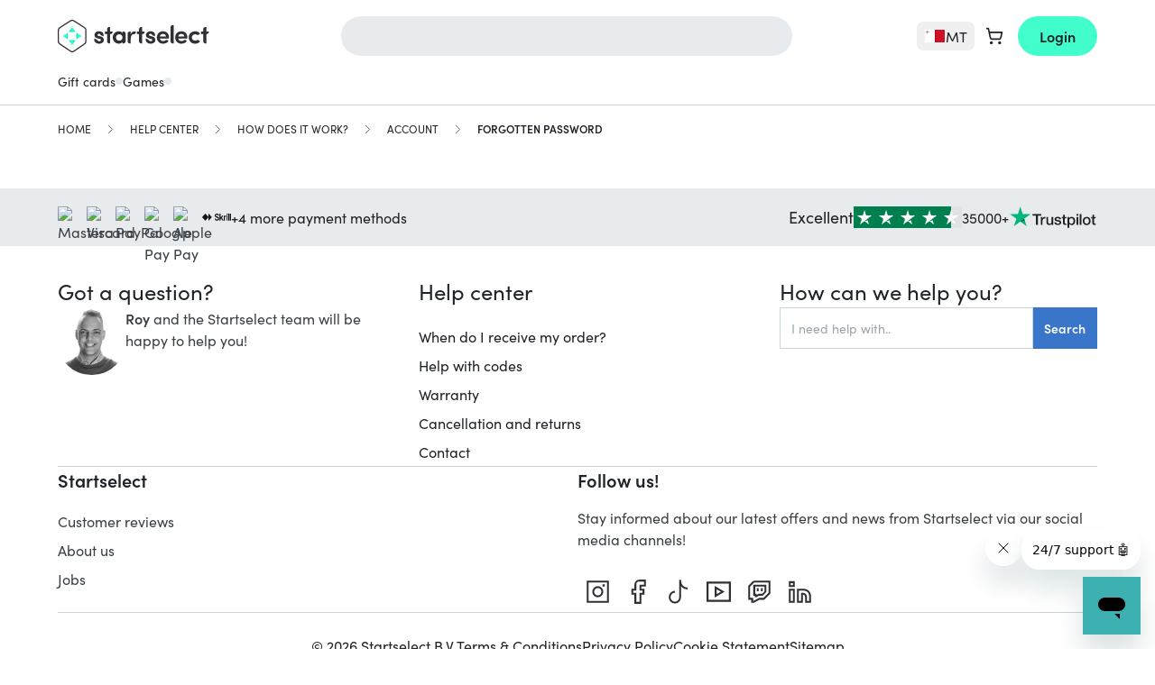

--- FILE ---
content_type: text/html; charset=UTF-8
request_url: https://startselect.com/mt-en/help/articles/forgotten-password/360004248338
body_size: 32420
content:
<!DOCTYPE html>
<html lang="en" itemscope itemtype="http://schema.org/WebPage">
<head>
    <meta charset="utf-8">
    <meta name="viewport" content="width=device-width, initial-scale=1.0, maximum-scale=1.0, user-scalable=no">
    <title>Forgotten password</title>

    <link rel="dns-prefetch" href="//cdn.startselect.com">
    <link rel="dns-prefetch" href="//www.googletagmanager.com">
    <link rel="alternate" href="https://startselect.com/gb-en/help/articles/forgotten-password/360004248338" hreflang="x-default">
    <link rel="alternate" href="https://startselect.com/ae-ar/help/articles/forgotten-password/360004248338" hreflang="ar-ae">
    <link rel="alternate" href="https://startselect.com/sa-ar/help/articles/forgotten-password/360004248338" hreflang="ar-sa">
    <link rel="alternate" href="https://startselect.com/bg-bg/help/articles/forgotten-password/360004248338" hreflang="bg-bg">
    <link rel="alternate" href="https://startselect.com/cz-cs/help/articles/forgotten-password/360004248338" hreflang="cs-cz">
    <link rel="alternate" href="https://startselect.com/dk-da/help/articles/forgotten-password/360004248338" hreflang="da-dk">
    <link rel="alternate" href="https://startselect.com/at-de/help/articles/forgotten-password/360004248338" hreflang="de-at">
    <link rel="alternate" href="https://startselect.com/ch-de/help/articles/forgotten-password/360004248338" hreflang="de-ch">
    <link rel="alternate" href="https://startselect.com/de-de/help/articles/forgotten-password/360004248338" hreflang="de-de">
    <link rel="alternate" href="https://startselect.com/lu-de/help/articles/forgotten-password/360004248338" hreflang="de-lu">
    <link rel="alternate" href="https://startselect.com/gr-el/help/articles/forgotten-password/360004248338" hreflang="el-gr">
    <link rel="alternate" href="https://startselect.com/ae-en/help/articles/forgotten-password/360004248338" hreflang="en-ae">
    <link rel="alternate" href="https://startselect.com/at-en/help/articles/forgotten-password/360004248338" hreflang="en-at">
    <link rel="alternate" href="https://startselect.com/au-en/help/articles/forgotten-password/360004248338" hreflang="en-au">
    <link rel="alternate" href="https://startselect.com/be-en/help/articles/forgotten-password/360004248338" hreflang="en-be">
    <link rel="alternate" href="https://startselect.com/bg-en/help/articles/forgotten-password/360004248338" hreflang="en-bg">
    <link rel="alternate" href="https://startselect.com/ca-en/help/articles/forgotten-password/360004248338" hreflang="en-ca">
    <link rel="alternate" href="https://startselect.com/ch-en/help/articles/forgotten-password/360004248338" hreflang="en-ch">
    <link rel="alternate" href="https://startselect.com/cy-en/help/articles/forgotten-password/360004248338" hreflang="en-cy">
    <link rel="alternate" href="https://startselect.com/cz-en/help/articles/forgotten-password/360004248338" hreflang="en-cz">
    <link rel="alternate" href="https://startselect.com/de-en/help/articles/forgotten-password/360004248338" hreflang="en-de">
    <link rel="alternate" href="https://startselect.com/dk-en/help/articles/forgotten-password/360004248338" hreflang="en-dk">
    <link rel="alternate" href="https://startselect.com/ee-en/help/articles/forgotten-password/360004248338" hreflang="en-ee">
    <link rel="alternate" href="https://startselect.com/es-en/help/articles/forgotten-password/360004248338" hreflang="en-es">
    <link rel="alternate" href="https://startselect.com/fi-en/help/articles/forgotten-password/360004248338" hreflang="en-fi">
    <link rel="alternate" href="https://startselect.com/fr-en/help/articles/forgotten-password/360004248338" hreflang="en-fr">
    <link rel="alternate" href="https://startselect.com/gb-en/help/articles/forgotten-password/360004248338" hreflang="en-gb">
    <link rel="alternate" href="https://startselect.com/gr-en/help/articles/forgotten-password/360004248338" hreflang="en-gr">
    <link rel="alternate" href="https://startselect.com/hr-en/help/articles/forgotten-password/360004248338" hreflang="en-hr">
    <link rel="alternate" href="https://startselect.com/hu-en/help/articles/forgotten-password/360004248338" hreflang="en-hu">
    <link rel="alternate" href="https://startselect.com/ie-en/help/articles/forgotten-password/360004248338" hreflang="en-ie">
    <link rel="alternate" href="https://startselect.com/it-en/help/articles/forgotten-password/360004248338" hreflang="en-it">
    <link rel="alternate" href="https://startselect.com/lt-en/help/articles/forgotten-password/360004248338" hreflang="en-lt">
    <link rel="alternate" href="https://startselect.com/lu-en/help/articles/forgotten-password/360004248338" hreflang="en-lu">
    <link rel="alternate" href="https://startselect.com/lv-en/help/articles/forgotten-password/360004248338" hreflang="en-lv">
    <link rel="alternate" href="https://startselect.com/mt-en/help/articles/forgotten-password/360004248338" hreflang="en-mt">
    <link rel="alternate" href="https://startselect.com/nl-en/help/articles/forgotten-password/360004248338" hreflang="en-nl">
    <link rel="alternate" href="https://startselect.com/no-en/help/articles/forgotten-password/360004248338" hreflang="en-no">
    <link rel="alternate" href="https://startselect.com/nz-en/help/articles/forgotten-password/360004248338" hreflang="en-nz">
    <link rel="alternate" href="https://startselect.com/pl-en/help/articles/forgotten-password/360004248338" hreflang="en-pl">
    <link rel="alternate" href="https://startselect.com/pt-en/help/articles/forgotten-password/360004248338" hreflang="en-pt">
    <link rel="alternate" href="https://startselect.com/ro-en/help/articles/forgotten-password/360004248338" hreflang="en-ro">
    <link rel="alternate" href="https://startselect.com/sa-en/help/articles/forgotten-password/360004248338" hreflang="en-sa">
    <link rel="alternate" href="https://startselect.com/se-en/help/articles/forgotten-password/360004248338" hreflang="en-se">
    <link rel="alternate" href="https://startselect.com/si-en/help/articles/forgotten-password/360004248338" hreflang="en-si">
    <link rel="alternate" href="https://startselect.com/sk-en/help/articles/forgotten-password/360004248338" hreflang="en-sk">
    <link rel="alternate" href="https://startselect.com/es-es/help/articles/forgotten-password/360004248338" hreflang="es-es">
    <link rel="alternate" href="https://startselect.com/fi-fi/help/articles/forgotten-password/360004248338" hreflang="fi-fi">
    <link rel="alternate" href="https://startselect.com/be-fr/help/articles/forgotten-password/360004248338" hreflang="fr-be">
    <link rel="alternate" href="https://startselect.com/ca-fr/help/articles/forgotten-password/360004248338" hreflang="fr-ca">
    <link rel="alternate" href="https://startselect.com/ch-fr/help/articles/forgotten-password/360004248338" hreflang="fr-ch">
    <link rel="alternate" href="https://startselect.com/fr-fr/help/articles/forgotten-password/360004248338" hreflang="fr-fr">
    <link rel="alternate" href="https://startselect.com/lu-fr/help/articles/forgotten-password/360004248338" hreflang="fr-lu">
    <link rel="alternate" href="https://startselect.com/hu-hu/help/articles/forgotten-password/360004248338" hreflang="hu-hu">
    <link rel="alternate" href="https://startselect.com/ch-it/help/articles/forgotten-password/360004248338" hreflang="it-ch">
    <link rel="alternate" href="https://startselect.com/it-it/help/articles/forgotten-password/360004248338" hreflang="it-it">
    <link rel="alternate" href="https://startselect.com/be-nl/help/articles/forgotten-password/360004248338" hreflang="nl-be">
    <link rel="alternate" href="https://startselect.com/nl-nl/help/articles/forgotten-password/360004248338" hreflang="nl-nl">
    <link rel="alternate" href="https://startselect.com/no-no/help/articles/forgotten-password/360004248338" hreflang="no-no">
    <link rel="alternate" href="https://startselect.com/pl-pl/help/articles/forgotten-password/360004248338" hreflang="pl-pl">
    <link rel="alternate" href="https://startselect.com/pt-pt/help/articles/forgotten-password/360004248338" hreflang="pt-pt">
    <link rel="alternate" href="https://startselect.com/sk-sk/help/articles/forgotten-password/360004248338" hreflang="sk-sk">
    <link rel="alternate" href="https://startselect.com/si-sl/help/articles/forgotten-password/360004248338" hreflang="sl-si">
    <link rel="alternate" href="https://startselect.com/fi-sv/help/articles/forgotten-password/360004248338" hreflang="sv-fi">
    <link rel="alternate" href="https://startselect.com/se-sv/help/articles/forgotten-password/360004248338" hreflang="sv-se">
    <meta name="description" content="Have you forgotten your password for your Startselect account? No problem. Thanks to the steps below you can easily request your password ag...">
    <meta name="keywords" content="mijn,wachtwoord,wacht,woord,vergeten,kwijt,account,inloggen,login,lukt,niet,password,pass,word,forgot,your,my,ww,inlog,passe,oublie,oubli&eacute;,answerbot">
    <meta name="robots" content="index,follow">

    <meta name="csrf-token" content="eQpcrKiZGcoQaP3N00qCjlBRa8BRcfvwwgxOgC5I">
    <meta name="google-site-verification" content="_KFI_6C_zkLfhEvoV2Xd8DnHY4FG_enDoL_LAPlr8U0">
    <meta name="msvalidate.01" content="E1A879034027D33846C9B04582E538D0">
    <meta name="format-detection" content="telephone=no">
    <link rel="shortcut icon" href="/favicon.ico?v=4" type="image/x-icon">
    <link rel="apple-touch-icon" sizes="32x32" href="https://cdn.startselect.com/images/apple-icon-2024-32x32.png?v=2">
    <link rel="apple-touch-icon" sizes="57x57" href="https://cdn.startselect.com/images/apple-icon-2024-57x57.png?v=2">
    <link rel="apple-touch-icon" sizes="72x72" href="https://cdn.startselect.com/images/apple-icon-2024-72x72.png?v=2">
    <link rel="apple-touch-icon" sizes="114x114" href="https://cdn.startselect.com/images/apple-icon-2024-114x114.png?v=2">
    <link rel="apple-touch-icon" sizes="144x144" href="https://cdn.startselect.com/images/apple-icon-2024-144x144.png?v=2">

    <link rel="canonical" href="https://startselect.com/mt-en/help/articles/forgotten-password/360004248338" />
    <meta http-equiv="Content-Language" content="en-mt">
    <link rel="manifest" href="https://startselect.com/manifest.json" crossorigin="use-credentials">
    <meta name="theme-color" content="#3975C8">

            <meta name="sb-apple-itunes-app" content="app-id=1313257986, affiliate-data=1l3vpEY">
        <meta name="sb-google-play-app" content="app-id=com.startselect.app">
    
    
    <meta name="twitter:card" content="summary">
<meta name="twitter:site" content="">
<meta name="twitter:creator" content="">
<meta name="twitter:image" content="https://cdn.startselect.com/images/logo/startselect_1200_new.png">    <meta property="og:title" content="Forgotten password">
<meta property="og:url" content="https://startselect.com/mt-en/help/articles/forgotten-password/360004248338">
    <meta property="og:image" content="https://cdn.startselect.com/images/logo/startselect_1200_new.png">
<meta property="og:description" content="Have you forgotten your password for your Startselect account? No problem. Thanks to the steps below you can easily request your password ag...">
<meta property="og:type" content="website">
<meta property="og:site_name" content="Startselect">

    <script data-cfasync="false">if(typeof app == 'undefined') {
        var app = {};
    }
    app.data = {"country":{"area_code":"356","code":"MT","decimal_seperator":",","thousand_seperator":".","currency_after_amount":0,"localized":{"title":"Malta"}},"language":{"locale":"en-xx","code":"en","title":"English"},"currency":{"code":"EUR","symbol":"\u20ac"},"region":"mt-en","urls":{"AmazonPayExpressController@createCheckoutSessionConfig":{"method":"GET","url":"https:\/\/startselect.com\/mt-en\/amazon-pay-express\/create-checkout-session-config"},"Cart_GetCartPaymentMethodsController":{"method":"GET","url":"https:\/\/startselect.com\/mt-en\/payment\/payment-methods"},"Cart_ShowCartController":{"method":"GET","url":"https:\/\/startselect.com\/mt-en\/cart"},"Cart_ShowPaymentPageController":{"method":"GET","url":"https:\/\/startselect.com\/mt-en\/cart\/payment"},"GeofenceController@acceptInvalidCountry":{"method":"GET","url":"https:\/\/startselect.com\/mt-en\/accept-invalid-country"},"GiftcardsController@checkBalance":{"method":"GET","url":"https:\/\/startselect.com\/mt-en\/giftcard\/check-balance"},"GiftWrap_ShowEditGiftWrapPageController":{"method":"GET","url":"https:\/\/startselect.com\/mt-en\/gifts\/{cartProductUuid}\/edit"},"HelpCenterController@search":{"method":"GET","url":"https:\/\/startselect.com\/mt-en\/help\/search"},"HelpCenterController@article":{"method":"GET","url":"https:\/\/startselect.com\/mt-en\/help\/articles\/{slug}\/{id}"},"HelpCenterController@vote":{"method":"GET","url":"https:\/\/startselect.com\/mt-en\/help\/articles\/{id}\/vote"},"LaunchDarklyController@variation":{"method":"GET","url":"https:\/\/startselect.com\/mt-en\/launch-darkly\/variation"},"PaymentsController@result":{"method":"GET","url":"https:\/\/startselect.com\/mt-en\/payment\/return"},"PagesController@locale":{"method":"GET","url":"https:\/\/startselect.com\/mt-en\/locale"},"ProductCombinationsController@getData":{"method":"GET","url":"https:\/\/startselect.com\/mt-en\/product-converter\/{identifier}"},"ProductOverviewsController@searchPage":{"method":"GET","url":"https:\/\/startselect.com\/mt-en\/search"},"ProductSearchController@autocomplete":{"method":"GET","url":"https:\/\/startselect.com\/mt-en\/autocomplete"},"ProductsController@forEvent":{"method":"GET","url":"https:\/\/startselect.com\/mt-en\/products\/for-event"},"ProductSearchController@search":{"method":"GET","url":"https:\/\/startselect.com\/mt-en\/searchQuery"},"User_LoginController@index":{"method":"GET","url":"https:\/\/startselect.com\/mt-en\/account"},"User_OrderHistoryController@orderAgain":{"method":"GET","url":"https:\/\/startselect.com\/mt-en\/account\/order-history\/{orderId}\/order-again"},"User_ResetPasswordController@forgotPassword":{"method":"GET","url":"https:\/\/startselect.com\/mt-en\/account\/forgot-password"},"ValidationController@email":{"method":"GET","url":"https:\/\/startselect.com\/mt-en\/validate\/email"},"KycVerificationController@success":{"method":"GET","url":"https:\/\/startselect.com\/mt-en\/kyc-verification\/success"},"AdyenCheckoutController@completeBancontactMobileTransaction":{"method":"POST","url":"https:\/\/startselect.com\/mt-en\/checkout\/adyen\/complete-bancontact-mobile-transaction"},"AdyenCheckoutController@completeBlik":{"method":"POST","url":"https:\/\/startselect.com\/mt-en\/checkout\/adyen\/complete-blik"},"AdyenCheckoutController@completeMbWay":{"method":"POST","url":"https:\/\/startselect.com\/mt-en\/checkout\/adyen\/complete-mb-way"},"AdyenCheckoutController@completeShopperChallenge":{"method":"POST","url":"https:\/\/startselect.com\/mt-en\/checkout\/adyen\/complete-shopper-challenge"},"AdyenCheckoutController@completeShopperIdentification":{"method":"POST","url":"https:\/\/startselect.com\/mt-en\/checkout\/adyen\/complete-shopper-identification"},"AdyenCheckoutController@completeSwish":{"method":"POST","url":"https:\/\/startselect.com\/mt-en\/checkout\/adyen\/complete-swish"},"AdyenCheckoutController@submitDetails":{"method":"POST","url":"https:\/\/startselect.com\/mt-en\/checkout\/adyen\/submit-details"},"AdyenCheckoutController@validateApplePayMerchant":{"method":"POST","url":"https:\/\/startselect.com\/mt-en\/checkout\/adyen\/validate-apple-pay-merchant"},"Billing_SendPhoneNumberVerificationController":{"method":"POST","url":"https:\/\/startselect.com\/mt-en\/billing\/send-phone-number-verification"},"Billing_ValidateAddressController":{"method":"POST","url":"https:\/\/startselect.com\/mt-en\/billing\/validate-address"},"Billing_VerifyPhoneNumberController":{"method":"POST","url":"https:\/\/startselect.com\/mt-en\/billing\/verify-phone-number"},"Cart_AddCartProductController":{"method":"POST","url":"https:\/\/startselect.com\/mt-en\/cart-product"},"Cart_AddCouponController":{"method":"POST","url":"https:\/\/startselect.com\/mt-en\/payment\/add-coupon"},"Cart_AddGiftCardController":{"method":"POST","url":"https:\/\/startselect.com\/mt-en\/payment\/add-gift-card"},"Cart_CreateExpressCartController":{"method":"POST","url":"https:\/\/startselect.com\/mt-en\/cart\/express"},"Cart_CreateOrderController":{"method":"POST","url":"https:\/\/startselect.com\/mt-en\/order\/confirm"},"Cart_DeleteValueCodeController":{"method":"POST","url":"https:\/\/startselect.com\/mt-en\/payment\/remove-value-code"},"Cart_SelectCartPaymentConnectionController":{"method":"POST","url":"https:\/\/startselect.com\/mt-en\/payment\/select-payment-connection"},"Cart_SyncCartToGuestUserController":{"method":"POST","url":"https:\/\/startselect.com\/mt-en\/cart\/sync-to-guest"},"Cart_ValidateCodaTopupUserAccountController":{"method":"POST","url":"https:\/\/startselect.com\/mt-en\/cart\/validate-topup-user-account"},"CreateSurveyResponseController":{"method":"POST","url":"https:\/\/startselect.com\/mt-en\/surveys\/submit-survey-response\/{identifier}"},"HelpCenterController@requestOrderStatus":{"method":"POST","url":"https:\/\/startselect.com\/mt-en\/help\/request-order-status"},"HelpCenterController@requestRefund":{"method":"POST","url":"https:\/\/startselect.com\/mt-en\/help\/request-refund"},"NewsletterSubscribersController@subscribe":{"method":"POST","url":"https:\/\/startselect.com\/mt-en\/newsletter\/subscribe"},"NuveiController@processThreeDsCardPayment":{"method":"POST","url":"https:\/\/startselect.com\/mt-en\/nuvei\/process-three-ds"},"NuveiController@handleFailedThreeDAuthentication":{"method":"POST","url":"https:\/\/startselect.com\/mt-en\/nuvei\/handle-failed-threed-authentication"},"OrdersController@resendOrder":{"method":"POST","url":"https:\/\/startselect.com\/mt-en\/order\/resend-order\/{token}"},"OrdersController@guestRefund":{"method":"POST","url":"https:\/\/startselect.com\/mt-en\/order\/guest\/refund?{token}"},"PaymentsController@status":{"method":"POST","url":"https:\/\/startselect.com\/mt-en\/payment\/status"},"ProductsController@subscribe":{"method":"POST","url":"https:\/\/startselect.com\/mt-en\/product\/{id}\/subscribe"},"ProductsController@formatForTracking":{"method":"POST","url":"https:\/\/startselect.com\/mt-en\/products\/format-for-tracking"},"UnsealOrderController":{"method":"POST","url":"https:\/\/startselect.com\/mt-en\/order\/unseal"},"UserEvaluationsController@store":{"method":"POST","url":"https:\/\/startselect.com\/mt-en\/user-evaluations"},"UsersController@authenticate":{"method":"POST","url":"https:\/\/startselect.com\/mt-en\/account\/authenticate"},"UsersController@convertGuestToAccount":{"method":"POST","url":"https:\/\/startselect.com\/mt-en\/account\/create-from-guest"},"User_OrderHistoryController@requestRefund":{"method":"POST","url":"https:\/\/startselect.com\/mt-en\/account\/order-history\/{orderId}\/request-refund"},"User_RegisterController@store":{"method":"POST","url":"https:\/\/startselect.com\/mt-en\/account\/register\/store"},"User_ResetPasswordController@sendRecoveryEmail":{"method":"POST","url":"https:\/\/startselect.com\/mt-en\/account\/recover-password"},"User_VerificationController@sendVerificationEmail":{"method":"POST","url":"https:\/\/startselect.com\/mt-en\/account\/verification\/send-email"},"KycVerificationController@store":{"method":"POST","url":"https:\/\/startselect.com\/mt-en\/kyc-verification\/upload"},"FetchOrderCodesController":{"method":"POST","url":"https:\/\/startselect.com\/mt-en\/order-products\/{orderProductId}"},"OrderProductsController@viewNonRedemptionCode":{"method":"POST","url":"https:\/\/startselect.com\/mt-en\/order-products\/{id}\/non-redemption\/view"},"Cart_UpdateCartProductController":{"method":"PUT","url":"https:\/\/startselect.com\/mt-en\/cart-product\/{cartProductUuid}"},"UserEvaluationsController@update":{"method":"PUT","url":"https:\/\/startselect.com\/mt-en\/user-evaluations\/{id}"},"UsersController@updateNewsletterSetting":{"method":"PATCH","url":"https:\/\/startselect.com\/mt-en\/account\/update-newsletter"},"Cart_DeleteCartProductController":{"method":"DELETE","url":"https:\/\/startselect.com\/mt-en\/cart-product\/{cart}"}},"showCountrySwitch":true,"activeCarts":[],"previousCountry":{"url":"https:\/\/startselect.com\/us-en","code":"US","locale":"en-xx"},"abTests":{"isEnabled":true,"currentTest":null,"currentCookieTests":[]},"riskified":{"session_identifier":"d65b4081-8451-4650-9bf4-0f401d0cd9d7"},"reviewProvider":{},"websiteTotalReviews":"35000+","websiteRating":"4.4 \/ 5","websiteScore":4.4,"terms_url":"#","_quiet_translation_errors":false,"translations":{"order":{"product":{"heading":{"promotional_code":"Promotional Code","product_code":"Product Code"}},"product_code":{"serial_number":"Serial number: ","pin_code":"PIN code"}},"order_product":{"code_unavailable":"Code unavailable"},"button":{"get_your_code":"View code"},"buttons":{"redeem_code":"Redeem","back":"Back","copy_to_clipboard":"Copy to clipboard","ok":"OK","apply":"Apply","toggle_menu":"toggle menu","cancel":"Cancel","confirm":"Confirm","continue":"Continue","edit":"Edit","cart":{"add":"Buy","delete":"Remove","place_order":"Place order","please_wait":"Please wait a moment...","continue_or_checkout":" Continue shopping"},"retrieving_code":"Retrieving code","login_with_email":"Log in with email","clear":"Clear"},"pages":{"payment_return":{"headings":{"how_to_redeem":"How to redeem your code"},"product":{"digital_code":"DIGITAL CODE"},"content":{"create_account":{"success":"Your account has been created. You are now logged in!\r\n\r\n","label":"Yes, I want to create an account so the next time I can order even faster"}}},"cart":{"cart_subtotal":"Cart subtotal","usp":{"header":"Delivery and service"}}},"non_redemption":{"delivery_failed":"<p>Thank you for your order (Order Number: orderNumber).<\/p>\r\n<p>Your code is almost ready, but there\u2019s a slight delay. <\/p>\r\n<p> We\u2019re doing everything we can to deliver your order as quickly as possible. As soon as it\u2019s ready, you\u2019ll receive your code instantly via email. <\/p>\r\n<p>You can track your order at any time by visiting our <a href=\"trackingLink\" target=\"_blank\">order tracking page<\/a>.<\/p>"},"account":{"error":{"password_different":"Please make sure your passwords match.","too_many_login_attempts":"You have tried to log in too many times. Please wait a few minutes and try again later."},"forgot_password":"Forgot your password?","input":{"email_placeholder":"Please enter your email address"},"invalid_email":{"text":"We've noticed that your email address is not valid, please update your email address as soon as possible in your account settings. \r\n\r\nWithout a valid email address we cannot deliver any orders via email. ","title":"Invalid email address"},"my":{"account":"My Account"},"password":"Password","your_email_address":"Your email address","your_name":"Your name"},"password_reset_email_sent":"If your email address matches our records you'll receive an email within a few minutes.","your_password":"Your password:","search":{"autocomplete":{"searching":"Searching..","title":{"pages":"Pages","products":"Products","top_result":"Top results","popular_brands":"Most popular brands"},"recent_search":{"title":"Recent searches","clear":"Clear"},"product":{"nothing_found":"No products found"}},"placeholder":"Search for"},"newsletter":{"subscription":{"too_many_attempts":"You tried to subscribe to the newsletter too many times. Please try again in 10 minutes."}},"subscribe":{"to_our_newsletter":"Sign up for offers and newsletters."},"copy_to_clipboard":{"success":"Successfully copied to clipboard","failed":"Could not copy, please use Ctrl + C"},"pagination":{"next":"Next","previous":"Previous"},"placeholder":{"email":"Please enter your email address","password":"Please enter your password","name":"Please enter your name","choose_password":"Choose your password","confirm_password":"Confirm your password"},"input":{"email_placeholder":"Please enter your email address"},"product":{"the_variable_price":"the variable price"},"share_button":{"heading":"Share on:","copy_to_clipboard":"Copy to clipboard","close":"Close","successMessage":"Thanks for sharing!"},"validation":{"card_number_required":"Card number required","emailInvalid":"The e-mail address you provided is invalid.","email_invalid":"The e-mail address you provided is invalid.","passwordDifferent":"Please make sure your passwords match.","passwordLength":"Your password should contain at least %s characters.","requiredFieldsEmpty":"Please fill out all the required fields.","giftSameEmail":"The Email address and Confirm email address must match.","required":{"field":{"empty":"This field is required."}},"tax_code":{"invalid_length":"Invalid tax code. Requires :length characters."}},"variable_price":{"amount_invalid":"Choose your amount (:from to :to)"},"cart":{"error":{"max_quantity_for_product_reached":"It's not possible to order more than :limit :productTitle :productSingularOrPlural "},"buttons":{"go_to_payment":"Continue to checkout","login_and_go_to_payment":"Log in and go to payment"},"heading":{"login":"Login","order_without_account":"Quick order"},"ribbons":{"giveaway":"Included bonus"},"order":{"without_account_text":"Direct checkout with email only"},"payment":{"credit_card":{"save_billing_address_checkbox":"Save your address information for next purchase."}},"products_in_different_country":"It seems you have added products to your cart from a different country. These products will only be visible in the country where you added them to the cart.\r\n"},"authentication_failed":"Authentication failed","defaultError":"Something went wrong. Please try again.","error":{"something_went_wrong_try_again":"Something went wrong. Please try again.","contact_support":"Contact support","too_many_attempts":"You've tried too many times. Please try again in 10 minutes."},"page_title":{"inactive_tab":"Don't miss out!"},"product_detail_page":{"payment":{"bag_total_label":"Bag total"},"service_fee_label":"Service fee"},"label":{"verify":"Verify"},"request_refund":{"title":"Request a refund","buttons":{"request":"Request a refund"},"explanation":"Enter below the email address you used to order and you will immediately see the status of your order and the instructions to refund it."},"close":"Close","email":{"did_you_mean":"Did you mean"},"paypal":{"billing_agreement":{"consent":{"body":"Do you want PayPal instant payments to be enabled? This is the fastest way to get your code for current and future purchases. More information on PayPal instant payments can be found <a href=\"https:\/\/startselect.com\/gb-en\/help\/articles\/paypal-instant-payments\/53\" target=\"_blank\">here<\/a>.","buttons":{"cancel":"No.","confirm":"Yes, use one-click payments."}}}},"bancontact_mobile":{"session_expired":"Your payment session has expired."},"countdown":{"heading":"Limited time offer. Sale ends in:","day":"day","days":"days","hours":"hours","hour":"hour","minutes":"min","seconds":"sec"},"giftcard_balance_checker":{"title":"Giftcard balance checker","content":"Please fill in the card number to check your balance.","form":{"label":"Card number","placeholder":"1234-5678-9012-2345","button":"Check balance"},"result":{"title":"Your balance","balance":"Balance","expiry_date":"Expiration date"},"error":{"invalid_card_number":"Invalid card number.","request_failed":"Could not retrieve your balance. Please try again later."}},"request_order_status":{"explanation":"Enter the email address you used to place your order below and receive your order status immediately. Entering an order number or transaction number is optional.","success_message":"If an order is known to us under this email address, order number or transaction number, you will receive an email with the status of your order within a few minutes. Please also check your spambox.","placeholders":{"order_reference":"Order number or transaction number (optional)"},"buttons":{"request":"Track my order"}},"placeholder_email":"Email address","headings":{"shoppingcart":"Shopping Cart"},"service_fee":{"label":"Service fee","modal":{"title":"Why do you pay a service fee?","buyer_protection":"Best customer experience","secure_payment":"Safe & secure payment","customer_support":"<strong>24\/7<\/strong> Customer support","intro":"Reliable & dedicated service","instant_delivery":"<strong>Instant Delivery<\/strong>"}},"web_to_app":{"payment_page":{"info":{"text":"Enjoy 5% off on your first order in the app."}}},"app_discount":{"payment_page":{"info":{"title":"5% DISCOUNT","text":"On your first order in the app."}}},"localisation":{"invalid_country":{"heading":"Welcome on Startselect Malta","content":"<u>Note:<\/u> you are currently visiting Startselect Malta. Our products are specific to each country and might only be valid for the selected country. <br> <br>\r\nYou can stay on Startselect Malta, or go to Startselect United States to purchase compatible products.","stay_current":"Stay on Startselect Malta","open_original":"Yes, go to Startselect United States","choose_region":"Yes, let me select my region"}},"english":{"localisation":{"invalid_country":{"stay_current":"localisation.invalid_country.stay_current","open_original":"localisation.invalid_country.open_original"}}},"payment":{"return_page":{"takes_too_long":"It's taking too much time to determine what the current payment status is.<br>Once the order has been processed, we will send it to your email address.\r\n\r\nYou can find more detailed information about your order and its status in your <a href=\"https:\/\/startselect.com\/account\/order-history\" title=\"order history\">order history<\/a>"}},"kyc_verification":{"buttons":{"clear_privacy_mask":"Clear privacy mask","recapture":"Recapture"},"form":{"file":{"not":{"supported":"File type is not supported"}}},"data_for_order_and_payment":"Data will only be used to verify your order and keep your payment secure.","data_is_deleted_automatically":"The data is deleted automatically after the verification is finished.","verify_your_identity":"Verify your identity in 2 quick steps.","scan_document":"Scan Document","face_verification":"Face verification"},"experiment":{"survey":{"question_1":{"text":"Who was this purchase for?","answer_1":"For myself","answer_2":"For my child","answer_3":"For another family member or friend","answer_4":"For a colleague\/business use","answer_5":"As a gift"}}},"billing_information":{"header":"Billing information","first_name":"First name","last_name":"Last name","country":"Country","street":"Street","house_number":"House number","postal_code":"Postal code","city":"City"},"accordion":{"kyc_requirement":{"title":"Why do you need to do this?","content":"<ul>\r\n  <li>To verify your identity so we can protect your order.<\/li>\r\n  <li>You\u2019ve placed a large order as a new customer.<\/li>\r\n  <li>You\u2019ve placed multiple orders in a short period.<\/li>\r\n  <li>The name or country on your payment method doesn\u2019t match your personal details.<\/li>\r\n<\/ul>"},"kyc_protection":{"title":"How does this protect your transaction?","content":"With verification, we can protect you from payment risks such as:\r\n<ul>\r\n  <li>Someone gaining access to your payment details without your consent<\/li>\r\n  <li>Someone using a payment method registered in a different name or country, pretending to be you.<\/li>\r\n<\/ul>"},"kyc_privacy":{"title":"What happens to your data?","content":"Your data won\u2019t be stored or shared with anyone else. Once the verification is complete, it is deleted from our system."}},"faq":{"full_text":"For more questions visit the Help Center.","instructions":"Frequently asked questions"},"coda":{"topup":{"account_information":{"button":{"validate":{"label":"Validate"}},"field":{"server":{"label":"Server","placeholder":"Please select"},"user_id":{"label":"User ID"},"zone_id":{"label":"Zone ID"}},"heading":"Account Information","intro_text":"We need your user information so we can add the product to your account immediately.","retrieval_instructions":{"label":"Where can I find my User ID?"}},"product_redeemed":"Your product has been added directly to your account"}},"nps":{"rating":{"question":"How likely are you to recommend Startselect to a family member, friend or colleague?","not_likely":"Not at all likely","very_likey":"Very likely","need_help_text":"<p>Any questions? Please <a href=\"https:\/\/startselect.com\/mt-en\/help\">contact<\/a> us!<\/p>","feedback_form":{"title_name":"Dear :name,","title_unknown_name":"Dear customer,","rating_9_10":"<p>WOW! It's great that you rated us with a <strong>:score<\/strong>! Thanks a lot!<\/p>","text_9_10":"At Startselect we believe there's always room for improvement. Can you give us a tip on what we can do better?","rating_7_8":"<p>Thank you for rating us with a <strong>:score<\/strong>. There seems to be room for improvement on our side.<\/p>","text_7_8":"Can you tell us what can we do better so that we can get a 9 or a 10 rating next time?","rating_0_6":"<p>We're sorry to see that you only rated us with a <strong>:score<\/strong>.<\/p>","text_0_6":"Of course, it's always our intention to make you happy! Please let us know how can we improve and do better next time."},"feedback_placeholder":"Do you have any specific reason for your score? (Optional)","feedback_submit":"Submit feedback","thank_you_text":"We appreciate your feedback! Thank you for helping us make your experience more awesome!"}}},"user":{},"cart":{"total_quantity":0},"payment":{"adyenSdkConfig":{"paymentMethods":[{"brands":["cartebancaire","amex","discover","mc","visa","maestro","girocard","interac"],"configuration":{"merchantId":"000000000250576","merchantName":"Startselect"},"name":"Apple Pay","type":"applepay"},{"issuers":[{"id":"09350598-7ba4-4afb-b706-843e49a64759","name":"Raiffeisen Bankengruppe"},{"id":"1d48e2f7-604c-4d1d-894e-170635d1a645","name":"Erste Bank und Sparkassen"},{"id":"bbd44f4d-609b-454e-8d5a-e0d1ac21f15a","name":"Bank Austria"},{"id":"64669764-e6fc-401c-8f3d-26e9169ba6ff","name":"BAWAG P.S.K. Gruppe"},{"id":"b42dd796-8bda-4893-acc2-ddfae9c9cdb7","name":"Dolomitenbank"},{"id":"479ff5d2-6f44-4921-9330-6bf6763806e9","name":"Volksbank Gruppe"},{"id":"54016d9d-31b0-4db3-9eaf-cf9fbc58ee81","name":"Easybank AG"},{"id":"f848c582-1b94-4e13-b58e-b3a2c68a3fba","name":"bank99 AG"},{"id":"744d26da-90c9-49eb-9a0b-9a7f1fa3a8d2","name":"OberBank AG"},{"id":"7217d822-470c-4768-b346-a440e8cb7096","name":"BKS Bank AG"},{"id":"43b3af24-7969-4701-a7ce-1f9fc6eef834","name":"Volkskreditbank"},{"id":"89c79da1-1b75-41e2-9254-118f36231bbd","name":"HYPO Ober\u00f6sterreich,Salzburg"},{"id":"31659756-fb43-4094-afd5-82980ff48750","name":"Hypo Tirol Bank AG"},{"id":"9c92d29b-a898-488e-836f-e93b911f9a94","name":"HYPO NOE Landesbank AG"},{"id":"b3b1554f-c9ae-4396-a62f-baffb8a2de1c","name":"HYPO-BANK BURGENLAND Aktiengesellschaft"},{"id":"68db503b-ea48-4681-814b-10fc74064f68","name":"Austrian Anadi Bank AG"},{"id":"242209e6-a81f-48bc-9041-a31306cb153f","name":"Marchfelder Bank"},{"id":"880cc8c4-d723-49ab-8299-dc35eafc9385","name":"HYPO Vorarlberg Bank AG"},{"id":"a990a73b-3d6b-4d91-9b8a-856428089b34","name":"BTV VIER L\u00c4NDER BANK"},{"id":"c522e299-479c-4134-849f-a6ef0399a6e0","name":"Schelhammer Capital Bank AG"},{"id":"65ef4682-4944-499f-828f-5d74ad288376","name":"Posojilnica Bank"},{"id":"d5639c17-0207-4d49-8708-922181135ad1","name":"Bankhaus Carl Sp\u00e4ngler & Co.AG"},{"id":"69a67a81-7518-463f-8527-3f1128af1f93","name":"\u00c4rztebank"},{"id":"3ed7da63-0924-424c-a822-2a0dfaaadce1","name":"Schoellerbank AG"},{"id":"cc4a034e-f8a1-4ce4-a96b-1cd251af03b5","name":"Sparda Bank Wien"}],"name":"EPS","type":"eps"},{"issuers":[{"id":"ideal-issuer","name":"iDEAL"}],"name":"iDEAL","type":"ideal"},{"name":"MobilePay","type":"mobilepay"},{"issuers":[{"id":"154","name":"BLIK"},{"id":"271","name":"ING Bank \u015al\u0105ski (PIS)"},{"id":"275","name":"Santander (PIS)"},{"id":"85","name":"Bank Millennium"},{"id":"280","name":"Alior Bank (PIS)"},{"id":"143","name":"Banki Sp\u00f3\u0142dzielcze"},{"id":"279","name":"Konto Inteligo (PIS)"},{"id":"223","name":"BNP Paribas P\u0142ac\u0119 z Pl@net"},{"id":"144","name":"Bank Nowy S.A."},{"id":"274","name":"Bank PKO BP (PIS)"},{"id":"273","name":"Bank Pekao S.A. (PIS)"},{"id":"45","name":"Credit Agricole"},{"id":"95","name":"Credit Agricole PBL"},{"id":"222","name":"NestPrzelew"},{"id":"99","name":"Pay with BO\u015a"},{"id":"119","name":"Pay with CitiHandlowy"},{"id":"131","name":"Pay with Plus Bank"},{"id":"64","name":"Toyota Bank"},{"id":"278","name":"VeloBank (PIS)"},{"id":"69","name":"Volkswagen Bank"},{"id":"141","name":"e-transfer Pocztowy24"},{"id":"270","name":"mBank (PIS)"}],"name":"Online Banking PL","type":"onlineBanking_PL"},{"name":"PayPo - Pay Later","type":"paypo"}]}},"data":{"is_production":true,"currency":{"id":5,"symbol":"\u20ac","title":"Euro","code":"EUR","rounding_method":null,"created_at":"2016-01-27T19:36:26.000000Z","updated_at":"2016-01-27T19:36:26.000000Z","deleted_at":null},"country":{"id":153,"currency_id":5,"default_language_id":55,"native_title":"Malta","code":"MT","code_long":"MLT","area_code":"356","iso":"470","decimal_seperator":",","thousand_seperator":".","place_currency_symbol_after_amount":0,"default_language_overwrites_preferred_language":0,"supports_self_verification":1,"created_at":"2016-01-27T19:36:26.000000Z","updated_at":"2022-02-17T05:51:45.000000Z","deleted_at":null,"visible_since":"2020-04-28 07:44:42","active_in_afas_since":"2021-01-06 07:12:08","has_tax_registration_since":"2022-02-17 06:51:45","default_timezone":null,"default_language":{"id":55,"default_country_id":77,"parent_id":null,"title":"English","native_title":"English","code":"en","locale":"en-xx","terms_updated_at":"2016-12-31T22:00:00.000000Z","created_at":"2016-01-27T19:36:26.000000Z","updated_at":"2020-09-01T06:23:20.000000Z","deleted_at":null,"language_title":"English","is_sitemap_catch_all_language":false},"languages":[{"id":55,"default_country_id":77,"parent_id":null,"title":"English","native_title":"English","code":"en","locale":"en-xx","terms_updated_at":"2016-12-31T22:00:00.000000Z","created_at":"2016-01-27T19:36:26.000000Z","updated_at":"2020-09-01T06:23:20.000000Z","deleted_at":null,"language_title":"English","is_sitemap_catch_all_language":false,"pivot":{"country_id":153,"language_id":55,"created_at":"2016-10-18T04:32:24.000000Z","updated_at":"2016-10-18T04:32:24.000000Z"}}],"currency":{"id":5,"symbol":"\u20ac","title":"Euro","code":"EUR","rounding_method":null,"created_at":"2016-01-27T19:36:26.000000Z","updated_at":"2016-01-27T19:36:26.000000Z","deleted_at":null},"country_localized":{"id":153,"country_id":153,"language_id":55,"title":"Malta","created_at":"2016-07-13T03:09:07.000000Z","updated_at":"2016-07-13T03:09:07.000000Z","deleted_at":null}},"language":{"id":55,"default_country_id":77,"parent_id":null,"title":"English","native_title":"English","code":"en","locale":"en-xx","terms_updated_at":"2016-12-31T22:00:00.000000Z","created_at":"2016-01-27T19:36:26.000000Z","updated_at":"2020-09-01T06:23:20.000000Z","deleted_at":null,"language_title":"English","is_sitemap_catch_all_language":false},"language_rtl":false,"geoCountry":{"id":233,"currency_id":4,"default_language_id":55,"native_title":"United States","code":"US","code_long":"USA","area_code":"1","iso":"840","decimal_seperator":",","thousand_seperator":".","place_currency_symbol_after_amount":0,"default_language_overwrites_preferred_language":0,"supports_self_verification":0,"created_at":"2016-01-27T19:36:26.000000Z","updated_at":"2020-09-18T08:57:51.000000Z","deleted_at":"2016-01-27T19:36:26.000000Z","visible_since":null,"active_in_afas_since":null,"has_tax_registration_since":null,"default_timezone":null,"default_language":{"id":55,"default_country_id":77,"parent_id":null,"title":"English","native_title":"English","code":"en","locale":"en-xx","terms_updated_at":"2016-12-31T22:00:00.000000Z","created_at":"2016-01-27T19:36:26.000000Z","updated_at":"2020-09-01T06:23:20.000000Z","deleted_at":null,"language_title":"English","is_sitemap_catch_all_language":false},"languages":[],"country_localized":{"id":153,"country_id":153,"language_id":55,"title":"Malta","created_at":"2016-07-13T03:09:07.000000Z","updated_at":"2016-07-13T03:09:07.000000Z","deleted_at":null}}},"turnstile":{"key":"0x4AAAAAAABWJ873ts9jKRHq"},"phone":{"countries":[{"id":3,"areaCode":"93","title":"Afghanistan","code":"AF","active":false},{"id":6,"areaCode":"355","title":"Albania","code":"AL","active":false},{"id":62,"areaCode":"213","title":"Algeria","code":"DZ","active":false},{"id":11,"areaCode":"1684","title":"American Samoa","code":"AS","active":false},{"id":1,"areaCode":"376","title":"Andorra","code":"AD","active":false},{"id":8,"areaCode":"244","title":"Angola","code":"AO","active":false},{"id":5,"areaCode":"1264","title":"Anguilla","code":"AI","active":false},{"id":9,"areaCode":"672","title":"Antarctica","code":"AQ","active":false},{"id":4,"areaCode":"","title":"Antigua and Barbuda","code":"AG","active":false},{"id":10,"areaCode":"54","title":"Argentina","code":"AR","active":false},{"id":7,"areaCode":"374","title":"Armenia","code":"AM","active":false},{"id":14,"areaCode":"297","title":"Aruba","code":"AW","active":false},{"id":13,"areaCode":"61","title":"Australia","code":"AU","active":true},{"id":12,"areaCode":"43","title":"Austria","code":"AT","active":true},{"id":16,"areaCode":"994","title":"Azerbaijan","code":"AZ","active":false},{"id":32,"areaCode":"1","title":"Bahamas","code":"BS","active":false},{"id":23,"areaCode":"973","title":"Bahrain","code":"BH","active":false},{"id":19,"areaCode":"880","title":"Bangladesh","code":"BD","active":false},{"id":18,"areaCode":"1","title":"Barbados","code":"BB","active":false},{"id":36,"areaCode":"375","title":"Belarus","code":"BY","active":false},{"id":20,"areaCode":"32","title":"Belgium","code":"BE","active":true},{"id":37,"areaCode":"501","title":"Belize","code":"BZ","active":false},{"id":25,"areaCode":"229","title":"Benin","code":"BJ","active":false},{"id":27,"areaCode":"1","title":"Bermuda","code":"BM","active":false},{"id":33,"areaCode":"975","title":"Bhutan","code":"BT","active":false},{"id":29,"areaCode":"591","title":"Bolivia","code":"BO","active":false},{"id":30,"areaCode":"","title":"Bonaire","code":"BQ","active":false},{"id":17,"areaCode":"387","title":"Bosnia and Herzegovina","code":"BA","active":false},{"id":35,"areaCode":"267","title":"Botswana","code":"BW","active":false},{"id":34,"areaCode":"","title":"Bouvet Island","code":"BV","active":false},{"id":31,"areaCode":"55","title":"Brazil","code":"BR","active":false},{"id":106,"areaCode":"","title":"British Indian Ocean Territory","code":"IO","active":false},{"id":239,"areaCode":"1284","title":"British Virgin Islands","code":"VG","active":false},{"id":28,"areaCode":"673","title":"Brunei","code":"BN","active":false},{"id":22,"areaCode":"359","title":"Bulgaria","code":"BG","active":true},{"id":21,"areaCode":"226","title":"Burkina Faso","code":"BF","active":false},{"id":24,"areaCode":"257","title":"Burundi","code":"BI","active":false},{"id":117,"areaCode":"855","title":"Cambodia","code":"KH","active":false},{"id":47,"areaCode":"237","title":"Cameroon","code":"CM","active":false},{"id":38,"areaCode":"1","title":"Canada","code":"CA","active":true},{"id":52,"areaCode":"238","title":"Cape Verde","code":"CV","active":false},{"id":124,"areaCode":"344","title":"Cayman Islands","code":"KY","active":false},{"id":41,"areaCode":"236","title":"Central African Republic","code":"CF","active":false},{"id":215,"areaCode":"","title":"Chad","code":"TD","active":false},{"id":46,"areaCode":"56","title":"Chile","code":"CL","active":false},{"id":48,"areaCode":"86","title":"China","code":"CN","active":false},{"id":54,"areaCode":"","title":"Christmas Island","code":"CX","active":false},{"id":39,"areaCode":"","title":"Cocos [Keeling] Islands","code":"CC","active":false},{"id":49,"areaCode":"57","title":"Colombia","code":"CO","active":false},{"id":119,"areaCode":"269","title":"Comoros","code":"KM","active":false},{"id":45,"areaCode":"682","title":"Cook Islands","code":"CK","active":false},{"id":50,"areaCode":"506","title":"Costa Rica","code":"CR","active":false},{"id":98,"areaCode":"385","title":"Croatia","code":"HR","active":true},{"id":51,"areaCode":"53","title":"Cuba","code":"CU","active":false},{"id":53,"areaCode":"599","title":"Curacao","code":"CW","active":false},{"id":55,"areaCode":"357","title":"Cyprus","code":"CY","active":true},{"id":56,"areaCode":"420","title":"Czech Republic","code":"CZ","active":true},{"id":40,"areaCode":"243","title":"Democratic Republic of the Congo","code":"CD","active":false},{"id":59,"areaCode":"45","title":"Denmark","code":"DK","active":true},{"id":58,"areaCode":"253","title":"Djibouti","code":"DJ","active":false},{"id":60,"areaCode":"1","title":"Dominica","code":"DM","active":false},{"id":61,"areaCode":"1","title":"Dominican Republic","code":"DO","active":false},{"id":221,"areaCode":"670","title":"East Timor","code":"TL","active":false},{"id":63,"areaCode":"593","title":"Ecuador","code":"EC","active":false},{"id":65,"areaCode":"20","title":"Egypt","code":"EG","active":false},{"id":210,"areaCode":"503","title":"El Salvador","code":"SV","active":false},{"id":88,"areaCode":"240","title":"Equatorial Guinea","code":"GQ","active":false},{"id":67,"areaCode":"291","title":"Eritrea","code":"ER","active":false},{"id":64,"areaCode":"372","title":"Estonia","code":"EE","active":true},{"id":69,"areaCode":"251","title":"Ethiopia","code":"ET","active":false},{"id":72,"areaCode":"500","title":"Falkland Islands","code":"FK","active":false},{"id":74,"areaCode":"298","title":"Faroe Islands","code":"FO","active":false},{"id":71,"areaCode":"679","title":"Fiji","code":"FJ","active":false},{"id":70,"areaCode":"358","title":"Finland","code":"FI","active":true},{"id":75,"areaCode":"33","title":"France","code":"FR","active":true},{"id":80,"areaCode":"","title":"French Guiana","code":"GF","active":false},{"id":175,"areaCode":"689","title":"French Polynesia","code":"PF","active":false},{"id":216,"areaCode":"","title":"French Southern Territories","code":"TF","active":false},{"id":76,"areaCode":"241","title":"Gabon","code":"GA","active":false},{"id":85,"areaCode":"220","title":"Gambia","code":"GM","active":false},{"id":79,"areaCode":"995","title":"Georgia","code":"GE","active":false},{"id":57,"areaCode":"49","title":"Germany","code":"DE","active":true},{"id":82,"areaCode":"233","title":"Ghana","code":"GH","active":false},{"id":83,"areaCode":"350","title":"Gibraltar","code":"GI","active":false},{"id":89,"areaCode":"30","title":"Greece","code":"GR","active":true},{"id":84,"areaCode":"299","title":"Greenland","code":"GL","active":false},{"id":78,"areaCode":"","title":"Grenada","code":"GD","active":false},{"id":87,"areaCode":"590","title":"Guadeloupe","code":"GP","active":false},{"id":92,"areaCode":"1671","title":"Guam","code":"GU","active":false},{"id":91,"areaCode":"502","title":"Guatemala","code":"GT","active":false},{"id":81,"areaCode":"","title":"Guernsey","code":"GG","active":false},{"id":86,"areaCode":"224","title":"Guinea","code":"GN","active":false},{"id":93,"areaCode":"245","title":"Guinea-Bissau","code":"GW","active":false},{"id":94,"areaCode":"592","title":"Guyana","code":"GY","active":false},{"id":99,"areaCode":"509","title":"Haiti","code":"HT","active":false},{"id":96,"areaCode":"","title":"Heard Island and McDonald Islands","code":"HM","active":false},{"id":97,"areaCode":"504","title":"Honduras","code":"HN","active":false},{"id":95,"areaCode":"852","title":"Hong Kong","code":"HK","active":false},{"id":100,"areaCode":"36","title":"Hungary","code":"HU","active":true},{"id":109,"areaCode":"354","title":"Iceland","code":"IS","active":false},{"id":105,"areaCode":"91","title":"India","code":"IN","active":false},{"id":101,"areaCode":"62","title":"Indonesia","code":"ID","active":false},{"id":108,"areaCode":"98","title":"Iran","code":"IR","active":false},{"id":107,"areaCode":"964","title":"Iraq","code":"IQ","active":false},{"id":102,"areaCode":"353","title":"Ireland","code":"IE","active":true},{"id":104,"areaCode":"44","title":"Isle of Man","code":"IM","active":false},{"id":103,"areaCode":"972","title":"Israel","code":"IL","active":false},{"id":110,"areaCode":"39","title":"Italy","code":"IT","active":true},{"id":44,"areaCode":"225","title":"Ivory Coast","code":"CI","active":false},{"id":112,"areaCode":"1","title":"Jamaica","code":"JM","active":false},{"id":114,"areaCode":"81","title":"Japan","code":"JP","active":false},{"id":111,"areaCode":"","title":"Jersey","code":"JE","active":false},{"id":113,"areaCode":"962","title":"Jordan","code":"JO","active":false},{"id":125,"areaCode":"7","title":"Kazakhstan","code":"KZ","active":false},{"id":115,"areaCode":"254","title":"Kenya","code":"KE","active":false},{"id":118,"areaCode":"686","title":"Kiribati","code":"KI","active":false},{"id":245,"areaCode":"381","title":"Kosovo","code":"XK","active":false},{"id":123,"areaCode":"965","title":"Kuwait","code":"KW","active":false},{"id":116,"areaCode":"996","title":"Kyrgyzstan","code":"KG","active":false},{"id":126,"areaCode":"856","title":"Laos","code":"LA","active":false},{"id":135,"areaCode":"371","title":"Latvia","code":"LV","active":true},{"id":127,"areaCode":"961","title":"Lebanon","code":"LB","active":false},{"id":132,"areaCode":"266","title":"Lesotho","code":"LS","active":false},{"id":131,"areaCode":"231","title":"Liberia","code":"LR","active":false},{"id":136,"areaCode":"218","title":"Libya","code":"LY","active":false},{"id":129,"areaCode":"423","title":"Liechtenstein","code":"LI","active":false},{"id":133,"areaCode":"370","title":"Lithuania","code":"LT","active":true},{"id":134,"areaCode":"352","title":"Luxembourg","code":"LU","active":true},{"id":148,"areaCode":"853","title":"Macao","code":"MO","active":false},{"id":144,"areaCode":"389","title":"Macedonia","code":"MK","active":false},{"id":142,"areaCode":"261","title":"Madagascar","code":"MG","active":false},{"id":156,"areaCode":"265","title":"Malawi","code":"MW","active":false},{"id":158,"areaCode":"60","title":"Malaysia","code":"MY","active":false},{"id":155,"areaCode":"960","title":"Maldives","code":"MV","active":false},{"id":145,"areaCode":"223","title":"Mali","code":"ML","active":false},{"id":153,"areaCode":"356","title":"Malta","code":"MT","active":true},{"id":143,"areaCode":"692","title":"Marshall Islands","code":"MH","active":false},{"id":150,"areaCode":"596","title":"Martinique","code":"MQ","active":false},{"id":151,"areaCode":"222","title":"Mauritania","code":"MR","active":false},{"id":154,"areaCode":"230","title":"Mauritius","code":"MU","active":false},{"id":247,"areaCode":"","title":"Mayotte","code":"YT","active":false},{"id":157,"areaCode":"52","title":"Mexico","code":"MX","active":false},{"id":73,"areaCode":"691","title":"Micronesia","code":"FM","active":false},{"id":139,"areaCode":"373","title":"Moldova","code":"MD","active":false},{"id":138,"areaCode":"377","title":"Monaco","code":"MC","active":false},{"id":147,"areaCode":"976","title":"Mongolia","code":"MN","active":false},{"id":140,"areaCode":"382","title":"Montenegro","code":"ME","active":false},{"id":152,"areaCode":"1664","title":"Montserrat","code":"MS","active":false},{"id":137,"areaCode":"212","title":"Morocco","code":"MA","active":false},{"id":159,"areaCode":"258","title":"Mozambique","code":"MZ","active":false},{"id":146,"areaCode":"95","title":"Myanmar [Burma]","code":"MM","active":false},{"id":160,"areaCode":"264","title":"Namibia","code":"NA","active":false},{"id":169,"areaCode":"674","title":"Nauru","code":"NR","active":false},{"id":168,"areaCode":"977","title":"Nepal","code":"NP","active":false},{"id":166,"areaCode":"31","title":"Netherlands","code":"NL","active":true},{"id":161,"areaCode":"687","title":"New Caledonia","code":"NC","active":false},{"id":171,"areaCode":"64","title":"New Zealand","code":"NZ","active":true},{"id":165,"areaCode":"505","title":"Nicaragua","code":"NI","active":false},{"id":162,"areaCode":"227","title":"Niger","code":"NE","active":false},{"id":164,"areaCode":"234","title":"Nigeria","code":"NG","active":false},{"id":170,"areaCode":"683","title":"Niue","code":"NU","active":false},{"id":163,"areaCode":"672","title":"Norfolk Island","code":"NF","active":false},{"id":121,"areaCode":"850","title":"North Korea","code":"KP","active":false},{"id":149,"areaCode":"1670","title":"Northern Mariana Islands","code":"MP","active":false},{"id":167,"areaCode":"47","title":"Norway","code":"NO","active":true},{"id":172,"areaCode":"968","title":"Oman","code":"OM","active":false},{"id":178,"areaCode":"92","title":"Pakistan","code":"PK","active":false},{"id":185,"areaCode":"680","title":"Palau","code":"PW","active":false},{"id":183,"areaCode":"","title":"Palestine","code":"PS","active":false},{"id":173,"areaCode":"507","title":"Panama","code":"PA","active":false},{"id":176,"areaCode":"675","title":"Papua New Guinea","code":"PG","active":false},{"id":186,"areaCode":"595","title":"Paraguay","code":"PY","active":false},{"id":174,"areaCode":"51","title":"Peru","code":"PE","active":false},{"id":177,"areaCode":"63","title":"Philippines","code":"PH","active":false},{"id":181,"areaCode":"870","title":"Pitcairn Islands","code":"PN","active":false},{"id":179,"areaCode":"48","title":"Poland","code":"PL","active":true},{"id":184,"areaCode":"351","title":"Portugal","code":"PT","active":true},{"id":182,"areaCode":"1","title":"Puerto Rico","code":"PR","active":false},{"id":187,"areaCode":"974","title":"Qatar","code":"QA","active":false},{"id":42,"areaCode":"242","title":"Republic of the Congo","code":"CG","active":false},{"id":189,"areaCode":"40","title":"Romania","code":"RO","active":true},{"id":191,"areaCode":"7","title":"Russia","code":"RU","active":false},{"id":192,"areaCode":"250","title":"Rwanda","code":"RW","active":false},{"id":188,"areaCode":"262","title":"R\u00e9union","code":"RE","active":false},{"id":26,"areaCode":"590","title":"Saint Barth\u00e9lemy","code":"BL","active":false},{"id":199,"areaCode":"290","title":"Saint Helena","code":"SH","active":false},{"id":120,"areaCode":"1","title":"Saint Kitts and Nevis","code":"KN","active":false},{"id":128,"areaCode":"1","title":"Saint Lucia","code":"LC","active":false},{"id":141,"areaCode":"1599","title":"Saint Martin","code":"MF","active":false},{"id":180,"areaCode":"508","title":"Saint Pierre and Miquelon","code":"PM","active":false},{"id":237,"areaCode":"1","title":"Saint Vincent and the Grenadines","code":"VC","active":false},{"id":244,"areaCode":"685","title":"Samoa","code":"WS","active":false},{"id":204,"areaCode":"378","title":"San Marino","code":"SM","active":false},{"id":193,"areaCode":"966","title":"Saudi Arabia","code":"SA","active":true},{"id":205,"areaCode":"221","title":"Senegal","code":"SN","active":false},{"id":190,"areaCode":"381","title":"Serbia","code":"RS","active":false},{"id":195,"areaCode":"248","title":"Seychelles","code":"SC","active":false},{"id":203,"areaCode":"232","title":"Sierra Leone","code":"SL","active":false},{"id":198,"areaCode":"65","title":"Singapore","code":"SG","active":false},{"id":211,"areaCode":"","title":"Sint Maarten","code":"SX","active":false},{"id":202,"areaCode":"421","title":"Slovakia","code":"SK","active":true},{"id":200,"areaCode":"386","title":"Slovenia","code":"SI","active":true},{"id":194,"areaCode":"677","title":"Solomon Islands","code":"SB","active":false},{"id":206,"areaCode":"252","title":"Somalia","code":"SO","active":false},{"id":248,"areaCode":"27","title":"South Africa","code":"ZA","active":false},{"id":90,"areaCode":"","title":"South Georgia and the South Sandwich Islands","code":"GS","active":false},{"id":122,"areaCode":"82","title":"South Korea","code":"KR","active":false},{"id":208,"areaCode":"211","title":"South Sudan","code":"SS","active":false},{"id":68,"areaCode":"34","title":"Spain","code":"ES","active":true},{"id":201,"areaCode":"","title":"Spitsbergen en Jan Mayen","code":"SJ","active":false},{"id":130,"areaCode":"94","title":"Sri Lanka","code":"LK","active":false},{"id":196,"areaCode":"249","title":"Sudan","code":"SD","active":false},{"id":207,"areaCode":"597","title":"Suriname","code":"SR","active":false},{"id":213,"areaCode":"268","title":"Swaziland","code":"SZ","active":false},{"id":197,"areaCode":"46","title":"Sweden","code":"SE","active":true},{"id":43,"areaCode":"41","title":"Switzerland","code":"CH","active":true},{"id":212,"areaCode":"963","title":"Syria","code":"SY","active":false},{"id":209,"areaCode":"239","title":"S\u00e3o Tom\u00e9 and Pr\u00edncipe","code":"ST","active":false},{"id":228,"areaCode":"886","title":"Taiwan","code":"TW","active":false},{"id":219,"areaCode":"992","title":"Tajikistan","code":"TJ","active":false},{"id":229,"areaCode":"255","title":"Tanzania","code":"TZ","active":false},{"id":218,"areaCode":"66","title":"Thailand","code":"TH","active":false},{"id":217,"areaCode":"228","title":"Togo","code":"TG","active":false},{"id":220,"areaCode":"690","title":"Tokelau","code":"TK","active":false},{"id":224,"areaCode":"","title":"Tonga","code":"TO","active":false},{"id":226,"areaCode":"1","title":"Trinidad and Tobago","code":"TT","active":false},{"id":223,"areaCode":"216","title":"Tunisia","code":"TN","active":false},{"id":225,"areaCode":"90","title":"Turkey","code":"TR","active":false},{"id":222,"areaCode":"993","title":"Turkmenistan","code":"TM","active":false},{"id":214,"areaCode":"","title":"Turks and Caicos Islands","code":"TC","active":false},{"id":227,"areaCode":"688","title":"Tuvalu","code":"TV","active":false},{"id":232,"areaCode":"","title":"U.S. Minor Outlying Islands","code":"UM","active":false},{"id":240,"areaCode":"","title":"U.S. Virgin Islands","code":"VI","active":false},{"id":231,"areaCode":"256","title":"Uganda","code":"UG","active":false},{"id":230,"areaCode":"380","title":"Ukraine","code":"UA","active":false},{"id":2,"areaCode":"971","title":"United Arab Emirates","code":"AE","active":true},{"id":77,"areaCode":"44","title":"United Kingdom","code":"GB","active":true},{"id":233,"areaCode":"1","title":"United States","code":"US","active":false},{"id":234,"areaCode":"598","title":"Uruguay","code":"UY","active":false},{"id":235,"areaCode":"998","title":"Uzbekistan","code":"UZ","active":false},{"id":242,"areaCode":"678","title":"Vanuatu","code":"VU","active":false},{"id":236,"areaCode":"39","title":"Vatican City","code":"VA","active":false},{"id":238,"areaCode":"58","title":"Venezuela","code":"VE","active":false},{"id":241,"areaCode":"84","title":"Vietnam","code":"VN","active":false},{"id":243,"areaCode":"","title":"Wallis and Futuna","code":"WF","active":false},{"id":66,"areaCode":"212","title":"Western Sahara","code":"EH","active":false},{"id":246,"areaCode":"967","title":"Yemen","code":"YE","active":false},{"id":249,"areaCode":"260","title":"Zambia","code":"ZM","active":false},{"id":250,"areaCode":"263","title":"Zimbabwe","code":"ZW","active":false},{"id":15,"areaCode":"","title":"\u00c5land","code":"AX","active":false}]},"countries":[{"code":"AU","id":13,"title":"Australia"},{"code":"AT","id":12,"title":"Austria"},{"code":"BE","id":20,"title":"Belgium"},{"code":"BG","id":22,"title":"Bulgaria"},{"code":"CA","id":38,"title":"Canada"},{"code":"HR","id":98,"title":"Croatia"},{"code":"CY","id":55,"title":"Cyprus"},{"code":"CZ","id":56,"title":"Czech Republic"},{"code":"DK","id":59,"title":"Denmark"},{"code":"EE","id":64,"title":"Estonia"},{"code":"FI","id":70,"title":"Finland"},{"code":"FR","id":75,"title":"France"},{"code":"DE","id":57,"title":"Germany"},{"code":"GR","id":89,"title":"Greece"},{"code":"HU","id":100,"title":"Hungary"},{"code":"IE","id":102,"title":"Ireland"},{"code":"IT","id":110,"title":"Italy"},{"code":"LV","id":135,"title":"Latvia"},{"code":"LT","id":133,"title":"Lithuania"},{"code":"LU","id":134,"title":"Luxembourg"},{"code":"MT","id":153,"title":"Malta"},{"code":"NL","id":166,"title":"Netherlands"},{"code":"NZ","id":171,"title":"New Zealand"},{"code":"NO","id":167,"title":"Norway"},{"code":"PL","id":179,"title":"Poland"},{"code":"PT","id":184,"title":"Portugal"},{"code":"RO","id":189,"title":"Romania"},{"code":"SA","id":193,"title":"Saudi Arabia"},{"code":"SK","id":202,"title":"Slovakia"},{"code":"SI","id":200,"title":"Slovenia"},{"code":"ES","id":68,"title":"Spain"},{"code":"SE","id":197,"title":"Sweden"},{"code":"CH","id":43,"title":"Switzerland"},{"code":"AE","id":2,"title":"United Arab Emirates"},{"code":"GB","id":77,"title":"United Kingdom"}],"originalUserCountry":"US","popularBrands":[{"id":2987,"menu_id":321,"parent_id":null,"order":1,"title":"PlayStation Store Cards","url":"https:\/\/startselect.com\/mt-en\/gift-cards\/playstation-store-gift-cards","target":null,"visible_since":"2019-06-25 08:11:48","created_at":"2019-06-25T06:11:48.000000Z","updated_at":"2025-05-02T07:30:09.000000Z","deleted_at":null,"image":58,"is_skippable":false,"is_mega_menu":false,"device_visibility":0,"product_group_id":1,"platformButton":{"key":58,"imageUrl":"https:\/\/cdn.startselect.com\/platform-buttons\/Playstation-Store-Sprite-200x113.png","title":"PlayStation Store"},"product_group":{"id":1,"title":"Playstation Store Card","created_at":"2020-12-15T07:31:16.000000Z","updated_at":"2023-01-19T12:21:47.000000Z","deleted_at":null,"type":1,"thumbnail":58}},{"id":2986,"menu_id":321,"parent_id":null,"order":2,"title":"Nintendo Switch Online","url":"https:\/\/startselect.com\/mt-en\/gift-cards\/nintendo-switch-online-subscriptions","target":null,"visible_since":"2019-06-25 08:11:48","created_at":"2019-06-25T06:11:48.000000Z","updated_at":"2025-05-02T07:30:09.000000Z","deleted_at":null,"image":89,"is_skippable":false,"is_mega_menu":false,"device_visibility":0,"product_group_id":40,"platformButton":{"key":89,"imageUrl":"https:\/\/cdn.startselect.com\/platform-buttons\/Nintendo_Online-Sprite-200x113.png","title":"Nintendo Switch Online"},"product_group":{"id":40,"title":"Nintendo Switch Online","created_at":"2020-12-15T07:31:16.000000Z","updated_at":"2023-01-24T13:25:25.000000Z","deleted_at":null,"type":1,"thumbnail":89}},{"id":2985,"menu_id":321,"parent_id":null,"order":3,"title":"Crunchyroll Gift Cards","url":"https:\/\/startselect.com\/mt-en\/gift-cards\/crunchyroll-premium-subscriptions","target":null,"visible_since":"2019-06-25 08:11:48","created_at":"2019-06-25T06:11:48.000000Z","updated_at":"2025-05-02T07:30:09.000000Z","deleted_at":null,"image":16,"is_skippable":false,"is_mega_menu":false,"device_visibility":0,"product_group_id":102,"platformButton":{"key":16,"imageUrl":"https:\/\/cdn.startselect.com\/platform-buttons\/Crunchyroll.png","title":"Crunchyroll"},"product_group":{"id":102,"title":"Crunchyroll","created_at":"2021-12-23T08:34:34.000000Z","updated_at":"2023-01-19T14:18:40.000000Z","deleted_at":null,"type":1,"thumbnail":16}},{"id":2988,"menu_id":321,"parent_id":null,"order":4,"title":"Twitch Gift Cards","url":"https:\/\/startselect.com\/mt-en\/gift-cards\/twitch-gift-cards","target":null,"visible_since":"2019-06-25 08:11:48","created_at":"2019-06-25T06:11:48.000000Z","updated_at":"2025-05-02T07:30:09.000000Z","deleted_at":null,"image":80,"is_skippable":false,"is_mega_menu":false,"device_visibility":0,"product_group_id":26,"platformButton":{"key":80,"imageUrl":"https:\/\/cdn.startselect.com\/platform-buttons\/Twitch-Sprite-200x113.png","title":"Twitch"},"product_group":{"id":26,"title":"Twitch Gift Card","created_at":"2020-12-15T07:31:16.000000Z","updated_at":"2023-01-19T14:15:54.000000Z","deleted_at":null,"type":1,"thumbnail":80}}],"productTypes":[{"ids":[],"title":"All","values":[]},{"ids":[3,5,8,2,4],"title":"Giftcards","values":["value_card","variable_value_card","bundle","prepaid","subscription"]},{"ids":[1,6],"title":"Games","values":["game","dlc"]},{"ids":[7],"title":"In-game credits","values":["in_game_credit"]}],"sessionReplayConfig":{"clientKey":"679b8ba2b2e0e709d1319a9c","userContextKey":"guest-e3cb5e99a422c2bd26163b3307158c4d640d8063a701c86984656f1b5af5c3bb"}};

app.data.modules = typeof app.data.modules == 'undefined' ? {} : app.data.modules;</script>
    <!-- Declare the DataLayer -->
<script data-cfasync="false">
    window.dataLayer = window.dataLayer || [];
</script>

<script data-cookieconsent="ignore">
            window.dataLayer.push({"event":"page","page_type":"help_center","app_language":"EN","customer_country":"US","product_country":"MT","purchase_currency":"EUR"});
    
    function gtag() {
        dataLayer.push(arguments);
    }

    gtag("consent", "default", {
        ad_personalization: "denied",
        ad_storage: "denied",
        ad_user_data: "denied",
        analytics_storage: "denied",
        functionality_storage: "denied",
        personalization_storage: "denied",
        security_storage: "granted",
        wait_for_update: 500,
    });

    gtag("set", "ads_data_redaction", true);
    gtag("set", "url_passthrough", true);
</script>    <!-- Google Tag Manager -->
<script data-cfasync="false">
(function(w,d,s,l,i){w[l]=w[l]||[];w[l].push({'gtm.start': new Date().getTime(),event:'gtm.js'});var f=d.getElementsByTagName(s)[0],j=d.createElement(s),dl=l!='dataLayer'?'&l='+l:'';j.async=true;j.src=
    'https://www.googletagmanager.com/gtm.js?id='+i+dl;f.parentNode.insertBefore(j,f);
})(window,document,'script','dataLayer','GTM-TKQJWX');


window.addEventListener('CookiebotOnConsentReady', function (e) {
    window.dataLayer.push({"country":"MT","currency":"EUR","language":"EN","userid":null,"user_email":null,"user_email_md5":null,"user_phone_number":null});
}, false);

</script>
<!-- End Google Tag Manager -->
    <script
    id="Cookiebot"
    src="https://consent.cookiebot.com/uc.js"
    data-cbid="c5bf410c-1fa2-46fb-8861-718bf15f170a"
    type="text/javascript"
    data-consentmode-defaults="disabled"
    async
></script>
    
    
    <link rel="preload" as="style" href="https://startselect.com/dist/assets/app-D1zV3JXX.css" data-cfasync="false" /><link rel="stylesheet" href="https://startselect.com/dist/assets/app-D1zV3JXX.css" />    <link rel="stylesheet" href="https://use.typekit.net/yok7jag.css">

    </head>

<body class="overflow-x-hidden"
        dir="ltr">
    <div id="body-wrapper">
        <!-- Google Tag Manager (noscript) -->
        <noscript><iframe src="https://www.googletagmanager.com/ns.html?id=GTM-TKQJWX" height="0" width="0" style="display:none;visibility:hidden"></iframe></noscript>
        <!-- End Google Tag Manager (noscript) -->

        <div id="vue-container" data-identifier="vueContainer">
            
            <div data-identifier="navbar-top" class="navbar-top">
                <div class="container flex max-h-[68px] !my-0 !py-3">
    <a href="https://startselect.com/mt-en" class="cursor-pointer flex -translate-x-2">
        <img class="navbar-top__brand-symbol self-center" src="https://cdn.startselect.com/images/logo/symbol_new.svg" width="122" height="145" alt="Startselect Logo">
        <img class="navbar-top__brand-text self-center" src="https://cdn.startselect.com/images/logo/text_new.svg" width="171" height="28" alt="Startselect Logo Text">
    </a>

    <div class="flex flex-1">
        <search-products-autocomplete></search-products-autocomplete>
    </div>

    <div class="flex items-center">
    <button
        class="hidden rounded-button px-2 py-2 text-title hover:bg-grey-light tablet-landscape:flex order-1 gap-2 items-center"
        v-on:click="showModal('region-selection')"
    >
        <span class="flags MT"></span>
        <span class="relative leading-none [text-box-trim:trim-both] [text-box-edge:cap_alphabetic]">MT</span>
    </button>

    <a
    class="no-underline custom-icon flex items-center rounded-button px-2.5 tablet-landscape:px-3 py-2 hover:bg-grey-light order-3"
    data-ss-track="global--to_cart_button"
    href="https://startselect.com/mt-en/cart"
>
    <span class="sr-only">Go to cart</span>
    <span class="relative inline-block">
        <svg class="text-title size-5" xmlns="http://www.w3.org/2000/svg" fill="none" viewBox="0 0 20 20">
    <g clip-path="url(#shopping-cart-icon)">
        <path stroke="currentColor" stroke-linecap="round" stroke-linejoin="round" stroke-width="1.667" d="M1.708 1.708h1.667l2.217 10.35a1.666 1.666 0 0 0 1.667 1.317h8.15a1.666 1.666 0 0 0 1.624-1.309l1.375-6.191H4.268M7.5 17.5a.833.833 0 1 1-1.667 0 .833.833 0 0 1 1.667 0Zm9.167 0a.833.833 0 1 1-1.667 0 .833.833 0 0 1 1.667 0Z"/>
    </g>
    <defs>
        <clipPath id="shopping-cart-icon">
            <path fill="transparent" d="M0 0h20v20H0z"/>
        </clipPath>
    </defs>
</svg>        <span v-cloak
            v-html="totalProductsInCart"
            v-show="totalProductsInCart > 0"
            :class="{ '!text-[10px]': (totalProductsInCart > 9) }"
            class="absolute -top-1 -right-2 text-title bg-yellow flex items-center justify-center text-xs font-semibold w-[14px] h-[14px] rounded-full leading-none"
        ></span>
    </span>
</a>
    
            <a
            href="https://startselect.com/mt-en/account"
            class="tablet-landscape:hidden order-2 flex items-center px-2 tablet-landscape:px-3 py-2 no-underline hover:bg-grey-light"
        >
            <svg  xmlns="http://www.w3.org/2000/svg" width="25" height="25" fill="none">
    <path fill="#42FDCC" class="custom-icon__fill" d="m9 22.5-4.5-3 4-2H17l3 2-1.5 1.5-2 1.5-3.5.5-4-.5Z"/>
    <path fill="#42FDCC" class="custom-icon__fill custom-icon__outline" stroke="#000" stroke-width="1.5" d="M9.063 10.287c0 2.526 2.734 4.105 4.922 2.842a3.282 3.282 0 0 0 1.641-2.842c0-2.527-2.735-4.106-4.922-2.842a3.282 3.282 0 0 0-1.642 2.842Z"/>
    <path fill="#42FDCC" class="custom-icon__fill" d="M4 19.553a14.157 14.157 0 0 1 8.342-2.702c3.116 0 5.998 1.002 8.341 2.702"/>
    <path stroke="#000" class="custom-icon__outline" stroke-width="1.5" d="M4 19.553a14.157 14.157 0 0 1 8.342-2.702c3.116 0 5.998 1.002 8.341 2.702"/>
    <circle class="custom-icon__outline" cx="12.5" cy="12.5" r="10.75" stroke="#000" stroke-width="1.5"/>
</svg>        </a>
        <a
            href="https://startselect.com/mt-en/account"
            class="hidden tablet-landscape:flex items-center rounded-full px-6 py-3.5 ms-1 leading-none font-bold text-title no-underline order-10 bg-mint hover:bg-grey-light"
        >
            <span class="block [text-box-trim:trim-both] [text-box-edge:cap_alphabetic]">Login</span>
        </a>
    </div>
</div>                <div id="global-main-menu" class="hidden p-0 max-w-full w-full border-b border-solid border-line-grey tablet-landscape:block">
        <div class="container relative">
            <ul class="list-reset flex !pt-1.5 gap-8">
                                                            <li class="block mega-menu group/mega" v-on:mouseenter.stop="deferClassEnter('!block', 'megaMenu-0', $event, 100)" v-on:mouseleave.stop="deferClassExit('megaMenu-0', $event, 250)">
    <div class="pb-4 flex relative text-title font-normal gap-2 cursor-pointer text-sm whitespace-nowrap items-center">
        <span tabindex="0" class="text-title">Gift cards</span>
        <span class="block size-2 aspect-square">
            <caret-icon class="size-2 aspect-square"></caret-icon>
        </span>
        <span class="menu-gradient-border group-hover/mega:scale-x-100 scale-x-0 transition-transform origin-left inset-x-0 absolute bottom-0 h-[2px] bg-gradient-to-r from-mint to-sky"></span>
    </div>

    <ul data-menu-ref="megaMenu-0" class="bg-white font-normal list-reset !px-0 !py-4 hidden absolute top-full w-[calc(100%-3rem)] border rounded-b-lg overflow-clip border-line-grey cursor-auto">
        <li class="uppercase font-bold text-sm pb-4 w-1/3 border-e border-line-grey px-4 text-title" aria-hidden="true">
            Categories
        </li>
                                    <li class="group/top-category flex items-start [&_span:hover]:!text-blue" v-on:mouseenter.stop="deferClassEnter('!block', 'subMenu5434', $event, 250)" v-on:mouseleave.stop="deferClassExit('subMenu5434', $event, 150)">
                    <span class="first pe-4 py-1 w-1/3 group-hover/top-category:bg-blue/25 hover:cursor-pointer group-hover/top-category:text-blue group-hover/top-category:font-bold border-e border-line-grey gap-4 flex items-center text-body">
                                                                                    <img width="40" height="40" loading="lazy" src="https://cdn.startselect.com/menu-item-images/Crunchyroll.png"
                                    aria-hidden="true" class="ms-4 w-10 h-10 rounded-full block object-cover"
                                    alt="Crunchyroll menu item image"/>
                                                                            <span class="flex-1 text-sm">Crunchyroll Gift Cards</span>
                        <span class="inline-flex justify-center items-center chevron-right" direction="right" width="12" height="12">
    <svg
        class=""
        width="12"
        height="12"
        xmlns="http://www.w3.org/2000/svg"
        fill="none"
        viewBox="-0.5 -0.5 14 14"
    >
                        <path stroke="currentColor" d="M3.52.813 9.209 6.5l-5.687 5.688" />
                    </svg>
</span>                    </span>

                    <div data-menu-ref="subMenu5434" class="block bg-white w-2/3 absolute top-0 right-0 h-full">
                        <div class="font-bold px-6 pt-4 uppercase text-title">
                            Crunchyroll Gift Cards
                        </div>
                        <div class="columns-[auto_3] gap-8 [column-fill:auto] h-[calc(100%-3rem)] px-6 py-4">
                            
                            <div>
                                <a class="font-bold text-base no-underline text-body hover:underline flex items-center gap-2" href="https://startselect.com/mt-en/gift-cards/crunchyroll-premium-subscriptions">
                                    <span>All Crunchyroll Gift Cards</span>
                                    <span class="inline-flex justify-center items-center chevron-right" direction="right">
    <svg
        class=""
        width="14"
        height="14"
        xmlns="http://www.w3.org/2000/svg"
        fill="none"
        viewBox="-0.5 -0.5 14 14"
    >
                        <path stroke="currentColor" d="M3.52.813 9.209 6.5l-5.687 5.688" />
                    </svg>
</span>                                </a>
                            </div>
                        </div>
                    </div>
                </li>
                                    <li class="group/top-category flex items-start [&_span:hover]:!text-blue" v-on:mouseenter.stop="deferClassEnter('!block', 'subMenu15465', $event, 250)" v-on:mouseleave.stop="deferClassExit('subMenu15465', $event, 150)">
                    <span class=" pe-4 py-1 w-1/3 group-hover/top-category:bg-blue/25 hover:cursor-pointer group-hover/top-category:text-blue group-hover/top-category:font-bold border-e border-line-grey gap-4 flex items-center text-body">
                                                                                    <img width="40" height="40" loading="lazy" src="https://cdn.startselect.com/menu-item-images/Amazon_Sprite-200x113.png"
                                    aria-hidden="true" class="ms-4 w-10 h-10 rounded-full block object-cover"
                                    alt="Amazon menu item image"/>
                                                                            <span class="flex-1 text-sm">Amazon Gift Cards</span>
                        <span class="inline-flex justify-center items-center chevron-right" direction="right" width="12" height="12">
    <svg
        class=""
        width="12"
        height="12"
        xmlns="http://www.w3.org/2000/svg"
        fill="none"
        viewBox="-0.5 -0.5 14 14"
    >
                        <path stroke="currentColor" d="M3.52.813 9.209 6.5l-5.687 5.688" />
                    </svg>
</span>                    </span>

                    <div data-menu-ref="subMenu15465" class="hidden bg-white w-2/3 absolute top-0 right-0 h-full">
                        <div class="font-bold px-6 pt-4 uppercase text-title">
                            Amazon Gift Cards
                        </div>
                        <div class="columns-[auto_3] gap-8 [column-fill:auto] h-[calc(100%-3rem)] px-6 py-4">
                            
                            <div>
                                <a class="font-bold text-base no-underline text-body hover:underline flex items-center gap-2" href="https://startselect.com/mt-en/gift-cards/amazon-gift-cards">
                                    <span>All Amazon Gift Cards</span>
                                    <span class="inline-flex justify-center items-center chevron-right" direction="right">
    <svg
        class=""
        width="14"
        height="14"
        xmlns="http://www.w3.org/2000/svg"
        fill="none"
        viewBox="-0.5 -0.5 14 14"
    >
                        <path stroke="currentColor" d="M3.52.813 9.209 6.5l-5.687 5.688" />
                    </svg>
</span>                                </a>
                            </div>
                        </div>
                    </div>
                </li>
                                    <li class="group/top-category flex items-start [&_span:hover]:!text-blue" v-on:mouseenter.stop="deferClassEnter('!block', 'subMenu1945', $event, 250)" v-on:mouseleave.stop="deferClassExit('subMenu1945', $event, 150)">
                    <span class=" pe-4 py-1 w-1/3 group-hover/top-category:bg-blue/25 hover:cursor-pointer group-hover/top-category:text-blue group-hover/top-category:font-bold border-e border-line-grey gap-4 flex items-center text-body">
                                                                                    <img width="40" height="40" loading="lazy" src="https://cdn.startselect.com/menu-item-images/Nintendo_Online-Sprite-200x113.png"
                                    aria-hidden="true" class="ms-4 w-10 h-10 rounded-full block object-cover"
                                    alt="Nintendo Switch Online menu item image"/>
                                                                            <span class="flex-1 text-sm">Nintendo Switch Online</span>
                        <span class="inline-flex justify-center items-center chevron-right" direction="right" width="12" height="12">
    <svg
        class=""
        width="12"
        height="12"
        xmlns="http://www.w3.org/2000/svg"
        fill="none"
        viewBox="-0.5 -0.5 14 14"
    >
                        <path stroke="currentColor" d="M3.52.813 9.209 6.5l-5.687 5.688" />
                    </svg>
</span>                    </span>

                    <div data-menu-ref="subMenu1945" class="hidden bg-white w-2/3 absolute top-0 right-0 h-full">
                        <div class="font-bold px-6 pt-4 uppercase text-title">
                            Nintendo Switch Online
                        </div>
                        <div class="columns-[auto_3] gap-8 [column-fill:auto] h-[calc(100%-3rem)] px-6 py-4">
                            
                            <div>
                                <a class="font-bold text-base no-underline text-body hover:underline flex items-center gap-2" href="https://startselect.com/mt-en/gift-cards/nintendo-switch-online-subscriptions">
                                    <span>All Nintendo Switch Online</span>
                                    <span class="inline-flex justify-center items-center chevron-right" direction="right">
    <svg
        class=""
        width="14"
        height="14"
        xmlns="http://www.w3.org/2000/svg"
        fill="none"
        viewBox="-0.5 -0.5 14 14"
    >
                        <path stroke="currentColor" d="M3.52.813 9.209 6.5l-5.687 5.688" />
                    </svg>
</span>                                </a>
                            </div>
                        </div>
                    </div>
                </li>
                                    <li class="group/top-category flex items-start [&_span:hover]:!text-blue" v-on:mouseenter.stop="deferClassEnter('!block', 'subMenu10544', $event, 250)" v-on:mouseleave.stop="deferClassExit('subMenu10544', $event, 150)">
                    <span class=" pe-4 py-1 w-1/3 group-hover/top-category:bg-blue/25 hover:cursor-pointer group-hover/top-category:text-blue group-hover/top-category:font-bold border-e border-line-grey gap-4 flex items-center text-body">
                                                                                    <img width="40" height="40" loading="lazy" src="https://cdn.startselect.com/menu-item-images/Playstation-Sprite-200x113.png"
                                    aria-hidden="true" class="ms-4 w-10 h-10 rounded-full block object-cover"
                                    alt="PlayStation menu item image"/>
                                                                            <span class="flex-1 text-sm">PlayStation</span>
                        <span class="inline-flex justify-center items-center chevron-right" direction="right" width="12" height="12">
    <svg
        class=""
        width="12"
        height="12"
        xmlns="http://www.w3.org/2000/svg"
        fill="none"
        viewBox="-0.5 -0.5 14 14"
    >
                        <path stroke="currentColor" d="M3.52.813 9.209 6.5l-5.687 5.688" />
                    </svg>
</span>                    </span>

                    <div data-menu-ref="subMenu10544" class="hidden bg-white w-2/3 absolute top-0 right-0 h-full">
                        <div class="font-bold px-6 pt-4 uppercase text-title">
                            PlayStation
                        </div>
                        <div class="columns-[auto_3] gap-8 [column-fill:auto] h-[calc(100%-3rem)] px-6 py-4">
                            
                            <div>
                                <a class="font-bold text-base no-underline text-body hover:underline flex items-center gap-2" href="https://startselect.com/mt-en/playstation">
                                    <span>All PlayStation</span>
                                    <span class="inline-flex justify-center items-center chevron-right" direction="right">
    <svg
        class=""
        width="14"
        height="14"
        xmlns="http://www.w3.org/2000/svg"
        fill="none"
        viewBox="-0.5 -0.5 14 14"
    >
                        <path stroke="currentColor" d="M3.52.813 9.209 6.5l-5.687 5.688" />
                    </svg>
</span>                                </a>
                            </div>
                        </div>
                    </div>
                </li>
                                    <li class="group/top-category flex items-start [&_span:hover]:!text-blue" v-on:mouseenter.stop="deferClassEnter('!block', 'subMenu4063', $event, 250)" v-on:mouseleave.stop="deferClassExit('subMenu4063', $event, 150)">
                    <span class=" pe-4 py-1 w-1/3 group-hover/top-category:bg-blue/25 hover:cursor-pointer group-hover/top-category:text-blue group-hover/top-category:font-bold border-e border-line-grey gap-4 flex items-center text-body">
                                                                                    <img width="40" height="40" loading="lazy" src="https://cdn.startselect.com/menu-item-images/Playstation-Store-Sprite-200x113.png"
                                    aria-hidden="true" class="ms-4 w-10 h-10 rounded-full block object-cover"
                                    alt="PlayStation Store menu item image"/>
                                                                            <span class="flex-1 text-sm">PlayStation Store Cards</span>
                        <span class="inline-flex justify-center items-center chevron-right" direction="right" width="12" height="12">
    <svg
        class=""
        width="12"
        height="12"
        xmlns="http://www.w3.org/2000/svg"
        fill="none"
        viewBox="-0.5 -0.5 14 14"
    >
                        <path stroke="currentColor" d="M3.52.813 9.209 6.5l-5.687 5.688" />
                    </svg>
</span>                    </span>

                    <div data-menu-ref="subMenu4063" class="hidden bg-white w-2/3 absolute top-0 right-0 h-full">
                        <div class="font-bold px-6 pt-4 uppercase text-title">
                            PlayStation Store Cards
                        </div>
                        <div class="columns-[auto_3] gap-8 [column-fill:auto] h-[calc(100%-3rem)] px-6 py-4">
                            
                            <div>
                                <a class="font-bold text-base no-underline text-body hover:underline flex items-center gap-2" href="https://startselect.com/mt-en/gift-cards/playstation-store-gift-cards">
                                    <span>All PlayStation Store Cards</span>
                                    <span class="inline-flex justify-center items-center chevron-right" direction="right">
    <svg
        class=""
        width="14"
        height="14"
        xmlns="http://www.w3.org/2000/svg"
        fill="none"
        viewBox="-0.5 -0.5 14 14"
    >
                        <path stroke="currentColor" d="M3.52.813 9.209 6.5l-5.687 5.688" />
                    </svg>
</span>                                </a>
                            </div>
                        </div>
                    </div>
                </li>
                                    <li class="group/top-category flex items-start [&_span:hover]:!text-blue" v-on:mouseenter.stop="deferClassEnter('!block', 'subMenu1942', $event, 250)" v-on:mouseleave.stop="deferClassExit('subMenu1942', $event, 150)">
                    <span class=" pe-4 py-1 w-1/3 group-hover/top-category:bg-blue/25 hover:cursor-pointer group-hover/top-category:text-blue group-hover/top-category:font-bold border-e border-line-grey gap-4 flex items-center text-body">
                                                                                    <img width="40" height="40" loading="lazy" src="https://cdn.startselect.com/menu-item-images/Playstation-Plus-Sprite-200x113.png"
                                    aria-hidden="true" class="ms-4 w-10 h-10 rounded-full block object-cover"
                                    alt="PlayStation Plus menu item image"/>
                                                                            <span class="flex-1 text-sm">PlayStation Plus Cards</span>
                        <span class="inline-flex justify-center items-center chevron-right" direction="right" width="12" height="12">
    <svg
        class=""
        width="12"
        height="12"
        xmlns="http://www.w3.org/2000/svg"
        fill="none"
        viewBox="-0.5 -0.5 14 14"
    >
                        <path stroke="currentColor" d="M3.52.813 9.209 6.5l-5.687 5.688" />
                    </svg>
</span>                    </span>

                    <div data-menu-ref="subMenu1942" class="hidden bg-white w-2/3 absolute top-0 right-0 h-full">
                        <div class="font-bold px-6 pt-4 uppercase text-title">
                            PlayStation Plus Cards
                        </div>
                        <div class="columns-[auto_3] gap-8 [column-fill:auto] h-[calc(100%-3rem)] px-6 py-4">
                            
                            <div>
                                <a class="font-bold text-base no-underline text-body hover:underline flex items-center gap-2" href="https://startselect.com/mt-en/gift-cards/playstation-plus-gift-cards">
                                    <span>All PlayStation Plus Cards</span>
                                    <span class="inline-flex justify-center items-center chevron-right" direction="right">
    <svg
        class=""
        width="14"
        height="14"
        xmlns="http://www.w3.org/2000/svg"
        fill="none"
        viewBox="-0.5 -0.5 14 14"
    >
                        <path stroke="currentColor" d="M3.52.813 9.209 6.5l-5.687 5.688" />
                    </svg>
</span>                                </a>
                            </div>
                        </div>
                    </div>
                </li>
                                    <li class="group/top-category flex items-start [&_span:hover]:!text-blue" v-on:mouseenter.stop="deferClassEnter('!block', 'subMenu1943', $event, 250)" v-on:mouseleave.stop="deferClassExit('subMenu1943', $event, 150)">
                    <span class=" pe-4 py-1 w-1/3 group-hover/top-category:bg-blue/25 hover:cursor-pointer group-hover/top-category:text-blue group-hover/top-category:font-bold border-e border-line-grey gap-4 flex items-center text-body">
                                                                                    <img width="40" height="40" loading="lazy" src="https://cdn.startselect.com/menu-item-images/Twitch-Sprite-200x113.png"
                                    aria-hidden="true" class="ms-4 w-10 h-10 rounded-full block object-cover"
                                    alt="Twitch menu item image"/>
                                                                            <span class="flex-1 text-sm">Twitch Gift Cards</span>
                        <span class="inline-flex justify-center items-center chevron-right" direction="right" width="12" height="12">
    <svg
        class=""
        width="12"
        height="12"
        xmlns="http://www.w3.org/2000/svg"
        fill="none"
        viewBox="-0.5 -0.5 14 14"
    >
                        <path stroke="currentColor" d="M3.52.813 9.209 6.5l-5.687 5.688" />
                    </svg>
</span>                    </span>

                    <div data-menu-ref="subMenu1943" class="hidden bg-white w-2/3 absolute top-0 right-0 h-full">
                        <div class="font-bold px-6 pt-4 uppercase text-title">
                            Twitch Gift Cards
                        </div>
                        <div class="columns-[auto_3] gap-8 [column-fill:auto] h-[calc(100%-3rem)] px-6 py-4">
                            
                            <div>
                                <a class="font-bold text-base no-underline text-body hover:underline flex items-center gap-2" href="https://startselect.com/mt-en/gift-cards/twitch-gift-cards">
                                    <span>All Twitch Gift Cards</span>
                                    <span class="inline-flex justify-center items-center chevron-right" direction="right">
    <svg
        class=""
        width="14"
        height="14"
        xmlns="http://www.w3.org/2000/svg"
        fill="none"
        viewBox="-0.5 -0.5 14 14"
    >
                        <path stroke="currentColor" d="M3.52.813 9.209 6.5l-5.687 5.688" />
                    </svg>
</span>                                </a>
                            </div>
                        </div>
                    </div>
                </li>
                                    <li class="group/top-category flex items-start [&_span:hover]:!text-blue" v-on:mouseenter.stop="deferClassEnter('!block', 'subMenu15083', $event, 250)" v-on:mouseleave.stop="deferClassExit('subMenu15083', $event, 150)">
                    <span class=" pe-4 py-1 w-1/3 group-hover/top-category:bg-blue/25 hover:cursor-pointer group-hover/top-category:text-blue group-hover/top-category:font-bold border-e border-line-grey gap-4 flex items-center text-body">
                                                                                    <img width="40" height="40" loading="lazy" src="https://cdn.startselect.com/menu-item-images/Steam_Sprite-200x113.png"
                                    aria-hidden="true" class="ms-4 w-10 h-10 rounded-full block object-cover"
                                    alt="Steam menu item image"/>
                                                                            <span class="flex-1 text-sm">Steam Gift Cards</span>
                        <span class="inline-flex justify-center items-center chevron-right" direction="right" width="12" height="12">
    <svg
        class=""
        width="12"
        height="12"
        xmlns="http://www.w3.org/2000/svg"
        fill="none"
        viewBox="-0.5 -0.5 14 14"
    >
                        <path stroke="currentColor" d="M3.52.813 9.209 6.5l-5.687 5.688" />
                    </svg>
</span>                    </span>

                    <div data-menu-ref="subMenu15083" class="hidden bg-white w-2/3 absolute top-0 right-0 h-full">
                        <div class="font-bold px-6 pt-4 uppercase text-title">
                            Steam Gift Cards
                        </div>
                        <div class="columns-[auto_3] gap-8 [column-fill:auto] h-[calc(100%-3rem)] px-6 py-4">
                            
                            <div>
                                <a class="font-bold text-base no-underline text-body hover:underline flex items-center gap-2" href="https://startselect.com/mt-en/gift-cards/steam-card-gift-cards">
                                    <span>All Steam Gift Cards</span>
                                    <span class="inline-flex justify-center items-center chevron-right" direction="right">
    <svg
        class=""
        width="14"
        height="14"
        xmlns="http://www.w3.org/2000/svg"
        fill="none"
        viewBox="-0.5 -0.5 14 14"
    >
                        <path stroke="currentColor" d="M3.52.813 9.209 6.5l-5.687 5.688" />
                    </svg>
</span>                                </a>
                            </div>
                        </div>
                    </div>
                </li>
                                    <li class="group/top-category flex items-start [&_span:hover]:!text-blue" v-on:mouseenter.stop="deferClassEnter('!block', 'subMenu15510', $event, 250)" v-on:mouseleave.stop="deferClassExit('subMenu15510', $event, 150)">
                    <span class=" pe-4 py-1 w-1/3 group-hover/top-category:bg-blue/25 hover:cursor-pointer group-hover/top-category:text-blue group-hover/top-category:font-bold border-e border-line-grey gap-4 flex items-center text-body">
                                                                                    <img width="40" height="40" loading="lazy" src="https://cdn.startselect.com/menu-item-images/Neosurf.png"
                                    aria-hidden="true" class="ms-4 w-10 h-10 rounded-full block object-cover"
                                    alt="Neosurf menu item image"/>
                                                                            <span class="flex-1 text-sm">Neosurf</span>
                        <span class="inline-flex justify-center items-center chevron-right" direction="right" width="12" height="12">
    <svg
        class=""
        width="12"
        height="12"
        xmlns="http://www.w3.org/2000/svg"
        fill="none"
        viewBox="-0.5 -0.5 14 14"
    >
                        <path stroke="currentColor" d="M3.52.813 9.209 6.5l-5.687 5.688" />
                    </svg>
</span>                    </span>

                    <div data-menu-ref="subMenu15510" class="hidden bg-white w-2/3 absolute top-0 right-0 h-full">
                        <div class="font-bold px-6 pt-4 uppercase text-title">
                            Neosurf
                        </div>
                        <div class="columns-[auto_3] gap-8 [column-fill:auto] h-[calc(100%-3rem)] px-6 py-4">
                            
                            <div>
                                <a class="font-bold text-base no-underline text-body hover:underline flex items-center gap-2" href="https://startselect.com/mt-en/gift-cards/neosurf-vouchers">
                                    <span>All Neosurf</span>
                                    <span class="inline-flex justify-center items-center chevron-right" direction="right">
    <svg
        class=""
        width="14"
        height="14"
        xmlns="http://www.w3.org/2000/svg"
        fill="none"
        viewBox="-0.5 -0.5 14 14"
    >
                        <path stroke="currentColor" d="M3.52.813 9.209 6.5l-5.687 5.688" />
                    </svg>
</span>                                </a>
                            </div>
                        </div>
                    </div>
                </li>
                            <li class="group/top-category flex items-start">
            <a class="no-underline pe-4 py-1 w-1/3 hover:underline group-hover/top-category:underline border-e border-line-grey text-body gap-4 flex items-center" href="https://startselect.com/mt-en/gift-cards">
                <span class="ms-0 w-0 h-10 block" aria-hidden="true"></span>
                <span class="flex-1 text-sm font-bold">All Gift cards</span>
                <span class="inline-flex justify-center items-center chevron-right" direction="right">
    <svg
        class=""
        width="14"
        height="14"
        xmlns="http://www.w3.org/2000/svg"
        fill="none"
        viewBox="-0.5 -0.5 14 14"
    >
                        <path stroke="currentColor" d="M3.52.813 9.209 6.5l-5.687 5.688" />
                    </svg>
</span>            </a>
        </li>
        <li class="w-1/3 border-e border-line-grey text-title">
            <div class="uppercase font-bold text-sm py-4 px-4">Popular</div>
            <div class="overflow-clip">
        <user-scroll-group v-cloak>
                                                                        <a
                        href="https://startselect.com/mt-en/gift-cards/playstation-store-gift-cards"
                        class="text-xs mx-auto flex items-center justify-center flex-col no-underline text-body shrink-0"
                        @click="
                            clickBrandEvent('PlayStation Store');
                            clickMenuEvent('PlayStation Store', 'Gift cards', 'Popular');
                        "
                >
                    <img
                            loading="lazy"
                            src="https://cdn.startselect.com/platform-buttons/Playstation-Store-Sprite-200x113.png"
                            alt="PlayStation Store platform button"
                            class="aspect-[75/45] h-[45px]"
                            width="75"
                            height="45"
                    />
                                            <span>PlayStation Store</span>
                                    </a>
                                                                            <a
                        href="https://startselect.com/mt-en/gift-cards/nintendo-switch-online-subscriptions"
                        class="text-xs mx-auto flex items-center justify-center flex-col no-underline text-body shrink-0"
                        @click="
                            clickBrandEvent('Nintendo Switch Online');
                            clickMenuEvent('Nintendo Switch Online', 'Gift cards', 'Popular');
                        "
                >
                    <img
                            loading="lazy"
                            src="https://cdn.startselect.com/platform-buttons/Nintendo_Online-Sprite-200x113.png"
                            alt="Nintendo Switch Online platform button"
                            class="aspect-[75/45] h-[45px]"
                            width="75"
                            height="45"
                    />
                                            <span>Nintendo Switch Online</span>
                                    </a>
                                                                            <a
                        href="https://startselect.com/mt-en/gift-cards/crunchyroll-premium-subscriptions"
                        class="text-xs mx-auto flex items-center justify-center flex-col no-underline text-body shrink-0"
                        @click="
                            clickBrandEvent('Crunchyroll');
                            clickMenuEvent('Crunchyroll', 'Gift cards', 'Popular');
                        "
                >
                    <img
                            loading="lazy"
                            src="https://cdn.startselect.com/platform-buttons/Crunchyroll.png"
                            alt="Crunchyroll platform button"
                            class="aspect-[75/45] h-[45px]"
                            width="75"
                            height="45"
                    />
                                            <span>Crunchyroll</span>
                                    </a>
                                                                            <a
                        href="https://startselect.com/mt-en/gift-cards/twitch-gift-cards"
                        class="text-xs mx-auto flex items-center justify-center flex-col no-underline text-body shrink-0"
                        @click="
                            clickBrandEvent('Twitch');
                            clickMenuEvent('Twitch', 'Gift cards', 'Popular');
                        "
                >
                    <img
                            loading="lazy"
                            src="https://cdn.startselect.com/platform-buttons/Twitch-Sprite-200x113.png"
                            alt="Twitch platform button"
                            class="aspect-[75/45] h-[45px]"
                            width="75"
                            height="45"
                    />
                                            <span>Twitch</span>
                                    </a>
                                    </user-scroll-group>
    </div>
        </li>
    </ul>
</li>
                     
                                                        <li class="block group/top !text-title" v-on:mouseenter.stop="deferClassEnter('!block', 'regularMenu1099', $event, 250)" v-on:mouseleave.stop="deferClassExit('regularMenu1099', $event, 50)">
                        <div class="pb-4 flex relative text-title font-normal gap-2 cursor-pointer text-sm whitespace-nowrap items-center">
                                                            <span>Games</span>
                            
                                                            <span class="block size-2 aspect-square">
                                    <caret-icon class="size-2 aspect-square"></caret-icon>
                                </span>
                                                        <span class="menu-gradient-border group-hover/top:scale-x-100 scale-x-0 transition-transform origin-left inset-x-0 absolute bottom-0 h-[2px] bg-gradient-to-r from-mint to-sky"></span>
                        </div>

                                                    <ul class="hidden list-reset absolute bg-white border border-line-grey !py-3 !px-3 rounded-lg shadow-md min-w-[285px] max-h-[75vh] overflow-auto mt-1 transition-all duration-100 starting:opacity-0 starting:-translate-y-2" data-menu-ref="regularMenu1099">
    <li class="relative isolate [&amp;:hover&gt;div:first-child]:opacity-100">
    <div class="bg-gradient-to-r from-mint/25 to-transparent z-[-1] inset-0 absolute rounded-button opacity-0 transition-opacity duration-75" inert></div>
    <a class="font-normal block text-sm no-underline text-body hover:text-body !py-2 !px-3" v-on:click='clickMenuEvent("Nintendo Switch", "Games")'
                                                href="https://startselect.com/mt-en/switch"
                                                target=""
                                                title="Nintendo Switch">
                                                <span>Nintendo Switch</span>
                                            </a>
</li>                                                                                                                                                <li class="relative isolate [&amp;:hover&gt;div:first-child]:opacity-100">
    <div class="bg-gradient-to-r from-mint/25 to-transparent z-[-1] inset-0 absolute rounded-button opacity-0 transition-opacity duration-75" inert></div>
    <a class="font-normal block text-sm no-underline text-body hover:text-body !py-2 !px-3" v-on:click='clickMenuEvent("PC", "Games")'
                                                href="https://startselect.com/mt-en/pc"
                                                target=""
                                                title="PC">
                                                <span>PC</span>
                                            </a>
</li>
</ul>                         
                    </li>
                     
                            </ul>
        </div>
    </div>
                <mobile-menu-and-search
    
    @open-menu="openMobileMenu"
    placeholder="Search for"
    
></mobile-menu-and-search>            </div>

            <div class="breadcrumb">
        <div class="container">
            <ul class="breadcrumb__list">
                                                                            <li class="breadcrumb__list__item me-3">
                            
                                                        <a href="https://startselect.com/mt-en" class="breadcrumb__list__item__link" @click="clickBreadcrumbEvent('home');">Home</a>

                                                            <span class="inline-flex justify-center items-center chevron-right  hidden ms-2 tablet-landscape:inline-flex" direction="right" width="11" height="11">
    <svg
        class="hidden ms-2 tablet-landscape:inline-flex"
        width="11"
        height="11"
        xmlns="http://www.w3.org/2000/svg"
        fill="none"
        viewBox="-0.5 -0.5 14 14"
    >
                        <path stroke="currentColor" d="M3.52.813 9.209 6.5l-5.687 5.688" />
                    </svg>
</span>                                                    </li>
                                                                                                    <li class="breadcrumb__list__item me-3">
                            
                                                        <a href="https://startselect.com/mt-en/help" class="breadcrumb__list__item__link" @click="clickBreadcrumbEvent('help center');">Help center</a>

                                                            <span class="inline-flex justify-center items-center chevron-right  hidden ms-2 tablet-landscape:inline-flex" direction="right" width="11" height="11">
    <svg
        class="hidden ms-2 tablet-landscape:inline-flex"
        width="11"
        height="11"
        xmlns="http://www.w3.org/2000/svg"
        fill="none"
        viewBox="-0.5 -0.5 14 14"
    >
                        <path stroke="currentColor" d="M3.52.813 9.209 6.5l-5.687 5.688" />
                    </svg>
</span>                                                    </li>
                                                                                                    <li class="breadcrumb__list__item me-3">
                            
                                                        <a href="https://startselect.com/mt-en/help/categories/how-does-it-work/c360001574078" class="breadcrumb__list__item__link" @click="clickBreadcrumbEvent('how does it work?');">How does it work?</a>

                                                            <span class="inline-flex justify-center items-center chevron-right  hidden ms-2 tablet-landscape:inline-flex" direction="right" width="11" height="11">
    <svg
        class="hidden ms-2 tablet-landscape:inline-flex"
        width="11"
        height="11"
        xmlns="http://www.w3.org/2000/svg"
        fill="none"
        viewBox="-0.5 -0.5 14 14"
    >
                        <path stroke="currentColor" d="M3.52.813 9.209 6.5l-5.687 5.688" />
                    </svg>
</span>                                                    </li>
                                                                                                    <li class="breadcrumb__list__item me-3">
                            
                                                            <a href="https://startselect.com/mt-en/help/categories/account/s360001185238" title="Account" class="breadcrumb__list__item__back-button">
                                    <span class="inline-flex justify-center items-center chevron-left  ms-2 me-3" direction="left" width="11" height="11">
    <svg
        class="ms-2 me-3"
        width="11"
        height="11"
        xmlns="http://www.w3.org/2000/svg"
        fill="none"
        viewBox="-0.5 -0.5 14 14"
    >
                        <path stroke="currentColor" d="M9.48.813 3.791 6.5l5.687 5.688" />
                    </svg>
</span>                                </a>
                                                        <a href="https://startselect.com/mt-en/help/categories/account/s360001185238" class="breadcrumb__list__item__link" @click="clickBreadcrumbEvent('account');">Account</a>

                                                            <span class="inline-flex justify-center items-center chevron-right  hidden ms-2 tablet-landscape:inline-flex" direction="right" width="11" height="11">
    <svg
        class="hidden ms-2 tablet-landscape:inline-flex"
        width="11"
        height="11"
        xmlns="http://www.w3.org/2000/svg"
        fill="none"
        viewBox="-0.5 -0.5 14 14"
    >
                        <path stroke="currentColor" d="M3.52.813 9.209 6.5l-5.687 5.688" />
                    </svg>
</span>                                                    </li>
                                                                                                    <li class="breadcrumb__list__item breadcrumb__list__item--active !text-title">
                            Forgotten password
                        </li>
                                                                    </ul>
        </div>
    </div>

            <div class="pt-4 pb-8">
                <div>
                    <section class="container">
                        
                        
                        
                        
                        
                                                                    </section>

                    <section class="container container--content">
                            <help-center-context>
    <template #default="{ helpCenter, helpCenterResultsAreVisible, hideSearchResults, searchForHelpArticles, highlightKeyword, openAutocompleteResult, voteUp, voteDown, helpCenterVotingButtonsShouldBeDisabled } = slotProps">
        <div class="helpcenter">
            <h2 class="text-2xl font-normal mb-4 leading-tight text-title">
                Forgotten password
            </h2>

             <div class="flex flex-col tablet-landscape:flex-row [&_strong_a]:!bg-blue">
                 <div class="w-full tablet-landscape:w-2/3 tablet-landscape:pe-8 mb-8 tablet-landscape:mb-0">
                    <div class="tablet-landscape:pe-8 text-justify text-title">
                        
                        
                        <div class="mb-4">Have you forgotten your password for your Startselect account? No problem. <span>Thanks to the steps below</span> you can easily request your password again.</div>
<ul>
<li>Go to <a href="https://startselect.com/account/forgot-password" target="_self">this page</a> and follow the steps.</li>
<li>Click <strong>at the link </strong>in the e-mail.</li>
<li>In the new opened window, enter your <strong>e-mailaddress </strong>and the <strong>new password</strong> you want. Then click at <strong>Reset password</strong>.</li>
<li>Your password has been reset and you can now login again.</li>
</ul>
                    </div>

                                        <hr class="border-t border-line-grey my-8">

                    <div class="text-center">
                        <p class="font-semibold">Was this article helpful?</p>

                        <div class="flex items-center mb-4 w-1/3 mx-auto">
                            <button v-bind:disabled="helpCenterVotingButtonsShouldBeDisabled" type="button" class="button mx-1" v-on:click="voteUp(360004248338)" :class="[helpCenter.votes.state.up ? 'button--success disabled:!bg-blue disabled:!border-blue' : 'button--inversed hover:!bg-blue hover:!border-blue hover:text-white', {'button--loading': helpCenter.votes.loading.up}]">
                                <span v-if="!helpCenter.votes.loading.up">Yes</span>
                            </button>
                            <button v-bind:disabled="helpCenterVotingButtonsShouldBeDisabled" type="button" class="button mx-1" v-on:click="voteDown(360004248338)" :class="[helpCenter.votes.state.down ? 'button--failure' : 'button--inversed hover:!bg-blue hover:!border-blue hover:text-white', {'button--loading': helpCenter.votes.loading.down}]">
                                <span v-if="!helpCenter.votes.loading.down">No</span>
                            </button>
                        </div>
                        <div v-if="helpCenter?.votes?.feedback" class="mb-4">
                            <i class="fontello-comments"></i>
                            <span v-html="helpCenter.votes.feedback"></span>
                        </div>
                    </div>
                                    </div>

                <div class="tablet-landscape:w-1/3 flex flex-col">
                    <div class="w-full block mb-4">
                        <span class="helpcenter__popular__heading">
                            How can we help you?
                        </span>

                        <div class="w-full">
    <form class="flex mb-4 tablet-landscape:mb-8" method="GET" action="https://startselect.com/mt-en/help/search" autocomplete="off">
        <div class='street_'>
        	Please update your browser!
            <input type="text" name="phone" id="phone">
            <input type="text" name="street" id="street" value="[base64]">
        </div>
    
        <div class="w-full flex flex-row relative" v-click-outside="hideSearchResults">
            <input
                required
                type="text"
                name="keyword"
                value=""
                class="input-text border-line-grey !placeholder-placeholder !text-body rounded-s-button"
                placeholder="I need help with.."
                v-on:keyup="searchForHelpArticles($event)"
                v-on:focus="helpCenterResultsAreVisible = true"
            >

            <div
                v-cloak
                class="absolute top-0 left-0 right-0 border border-solid border-line-grey bg-white mt-[3rem]"
                v-if="helpCenterResultsAreVisible"
            >
                <span
                    v-on:click="openAutocompleteResult(article)"
                    class="text-black block py-4 mx-6 bg-white border-b border-solid border-line-grey no-underline cursor-pointer hover:opacity-75"
                    v-for="article in helpCenter.search.articles"
                    v-html="highlightKeyword(article.title)"
                ></span>
            </div>

            <button type="submit" class="button button--primary w-auto flex-1 text-white border-s-0 rounded-e-button">
                Search
            </button>
        </div>
    </form>
</div>                    </div>

                                        <div class="w-full mb-4 tablet-landscape:mb-8 [&_a]:!text-blue">
        <span class="text-xl text-black font-semibold block pb-4 mt-4 tablet-landscape:mt-0">
            Popular
        </span>

        
                    <a
                class="text-blue block text-base no-underline border-t border-line-grey py-2 border-solid hover:opacity-75"
                href="https://startselect.com/mt-en/help/articles/refund-terms/360004849437"
                title="Refund terms"
            >
                Refund terms
            </a>
                    <a
                class="text-blue block text-base no-underline border-t border-line-grey py-2 border-solid hover:opacity-75"
                href="https://startselect.com/mt-en/help/articles/cancel-your-order/360004259097"
                title="Cancel your order"
            >
                Cancel your order
            </a>
                    <a
                class="text-blue block text-base no-underline border-t border-line-grey py-2 border-solid hover:opacity-75"
                href="https://startselect.com/mt-en/help/articles/service-and-transaction-fees/360004263757"
                title="Service and transaction fees"
            >
                Service and transaction fees
            </a>
                    <a
                class="text-blue block text-base no-underline border-t border-line-grey py-2 border-solid hover:opacity-75"
                href="https://startselect.com/mt-en/help/articles/verification-of-your-order/360015797417"
                title="Verification of your order"
            >
                Verification of your order
            </a>
                    <a
                class="text-blue block text-base no-underline border-t border-line-grey py-2 border-solid hover:opacity-75"
                href="https://startselect.com/mt-en/help/articles/track-your-order/360004242978"
                title="Track your order"
            >
                Track your order
            </a>
                    <a
                class="text-blue block text-base no-underline border-t border-line-grey py-2 border-solid hover:opacity-75"
                href="https://startselect.com/mt-en/help/articles/help-with-fc-points/360004259957"
                title="Help with FC Points"
            >
                Help with FC Points
            </a>
            </div>
                </div>
            </div>
        </div>
    </template>
</help-center-context>
                    </section>
                </div>
            </div>

            <footer
    id="site-footer"
    data-area-footer
    class="footer block w-full border-t-0 bg-white"
>
    <div paymentMethods="{&quot;0&quot;:{&quot;payment_method&quot;:16,&quot;identifier&quot;:&quot;mc&quot;,&quot;title&quot;:&quot;Mastercard&quot;,&quot;logo_url&quot;:&quot;https:\/\/checkoutshopper-live.adyen.com\/checkoutshopper\/images\/logos\/mc.svg&quot;,&quot;is_common&quot;:true,&quot;sort_order&quot;:4},&quot;1&quot;:{&quot;payment_method&quot;:15,&quot;identifier&quot;:&quot;visa&quot;,&quot;title&quot;:&quot;Visa&quot;,&quot;logo_url&quot;:&quot;https:\/\/checkoutshopper-live.adyen.com\/checkoutshopper\/images\/logos\/visa.svg&quot;,&quot;is_common&quot;:true,&quot;sort_order&quot;:4},&quot;2&quot;:{&quot;payment_method&quot;:2,&quot;identifier&quot;:&quot;paypal&quot;,&quot;title&quot;:&quot;PayPal&quot;,&quot;logo_url&quot;:&quot;https:\/\/checkoutshopper-live.adyen.com\/checkoutshopper\/images\/logos\/paypal.svg&quot;,&quot;is_common&quot;:true,&quot;sort_order&quot;:6},&quot;4&quot;:{&quot;payment_method&quot;:52,&quot;identifier&quot;:&quot;google_pay&quot;,&quot;title&quot;:&quot;Google Pay&quot;,&quot;logo_url&quot;:&quot;https:\/\/checkoutshopper-live.adyen.com\/checkoutshopper\/images\/logos\/googlepay.svg&quot;,&quot;is_common&quot;:true,&quot;sort_order&quot;:7},&quot;5&quot;:{&quot;payment_method&quot;:51,&quot;identifier&quot;:&quot;apple_pay&quot;,&quot;title&quot;:&quot;Apple Pay&quot;,&quot;logo_url&quot;:&quot;https:\/\/checkoutshopper-live.adyen.com\/checkoutshopper\/images\/logos\/applepay.svg&quot;,&quot;is_common&quot;:true,&quot;sort_order&quot;:8},&quot;6&quot;:{&quot;payment_method&quot;:1,&quot;identifier&quot;:&quot;skrill&quot;,&quot;title&quot;:&quot;Skrill&quot;,&quot;logo_url&quot;:&quot;https:\/\/cdn.startselect.com\/production\/payment-methods\/Skrill-Logo.svg&quot;,&quot;is_common&quot;:false,&quot;sort_order&quot;:10},&quot;7&quot;:{&quot;payment_method&quot;:36,&quot;identifier&quot;:&quot;neteller&quot;,&quot;title&quot;:&quot;Neteller&quot;,&quot;logo_url&quot;:&quot;https:\/\/checkoutshopper-live.adyen.com\/checkoutshopper\/images\/logos\/neteller.svg&quot;,&quot;is_common&quot;:false,&quot;sort_order&quot;:11},&quot;8&quot;:{&quot;payment_method&quot;:11,&quot;identifier&quot;:&quot;cb&quot;,&quot;title&quot;:&quot;Carte Bancaire&quot;,&quot;logo_url&quot;:&quot;https:\/\/checkoutshopper-live.adyen.com\/checkoutshopper\/images\/logos\/cb.svg&quot;,&quot;is_common&quot;:false,&quot;sort_order&quot;:13},&quot;3&quot;:{&quot;payment_method&quot;:9,&quot;identifier&quot;:&quot;banktransfer&quot;,&quot;title&quot;:&quot;Bank transfer&quot;,&quot;logo_url&quot;:&quot;https:\/\/cdn.startselect.com\/production\/payment-methods\/bank-transfer-alt.svg&quot;,&quot;is_common&quot;:false,&quot;sort_order&quot;:6}}" class="bg-grey py-4 overflow-x-clip">
    <div class="mx-auto flex container flex-col laptop:flex-row items-center justify-center gap-6 laptop:justify-between">
                    <div class="flex flex-wrap items-center justify-center gap-x-4 gap-y-2">
                <div id="footer-payment-icons" class="flex items-center gap-2">
                    
                    
                                                                    <span
    class="footer-fade-in flex items-center justify-center size-8" v-if="true || isApplePaySupported" title="Mastercard" imageUrl="https://checkoutshopper-live.adyen.com/checkoutshopper/images/logos/mc.svg"
    title="Mastercard"
>
    <img loading="lazy" class="h-6 w-auto object-contain" src="https://checkoutshopper-live.adyen.com/checkoutshopper/images/logos/mc.svg" alt="Mastercard">
</span>
                                                                    <span
    class="footer-fade-in flex items-center justify-center size-8" v-if="true || isApplePaySupported" title="Visa" imageUrl="https://checkoutshopper-live.adyen.com/checkoutshopper/images/logos/visa.svg"
    title="Visa"
>
    <img loading="lazy" class="h-6 w-auto object-contain" src="https://checkoutshopper-live.adyen.com/checkoutshopper/images/logos/visa.svg" alt="Visa">
</span>
                                                                    <span
    class="footer-fade-in flex items-center justify-center size-8" v-if="true || isApplePaySupported" title="PayPal" imageUrl="https://checkoutshopper-live.adyen.com/checkoutshopper/images/logos/paypal.svg"
    title="PayPal"
>
    <img loading="lazy" class="h-6 w-auto object-contain" src="https://checkoutshopper-live.adyen.com/checkoutshopper/images/logos/paypal.svg" alt="PayPal">
</span>
                                                                    <span
    class="footer-fade-in flex items-center justify-center size-8" v-if="true || isApplePaySupported" title="Google Pay" imageUrl="https://checkoutshopper-live.adyen.com/checkoutshopper/images/logos/googlepay.svg"
    title="Google Pay"
>
    <img loading="lazy" class="h-6 w-auto object-contain" src="https://checkoutshopper-live.adyen.com/checkoutshopper/images/logos/googlepay.svg" alt="Google Pay">
</span>
                                                                    <span
    class="footer-fade-in flex items-center justify-center size-8" v-if="false || isApplePaySupported" title="Apple Pay" imageUrl="https://checkoutshopper-live.adyen.com/checkoutshopper/images/logos/applepay.svg"
    title="Apple Pay"
>
    <img loading="lazy" class="h-6 w-auto object-contain" src="https://checkoutshopper-live.adyen.com/checkoutshopper/images/logos/applepay.svg" alt="Apple Pay">
</span>
                                                                    <span
    class="footer-fade-in flex items-center justify-center size-8" v-if="true || isApplePaySupported" title="Skrill" imageUrl="https://cdn.startselect.com/production/payment-methods/Skrill-Logo.svg"
    title="Skrill"
>
    <img loading="lazy" class="h-6 w-auto object-contain" src="https://cdn.startselect.com/production/payment-methods/Skrill-Logo.svg" alt="Skrill">
</span>
                                                                                        </div>
                                    <div data-session-replay-block class="text-normal footer-fade-in leading-none text-title">
                        +4 more payment methods
                    </div>
                            </div>
                <div class="flex justify-center tablet-landscape:justify-end order-2">
                            <div >
    <a
        class="contents text-title no-underline"
        target=”_blank”
        href="https://trustpilot.com/review/startselect.com"
    >
    <div class="flex flex-wrap tablet:flex-nowrap items-center justify-center laptop:justify-end gap-2">
        <div class="text-lg font-normal leading-none footer-fade-in footer-fade-in-right">Excellent</div>
        <div class="">
            <ul class="list-reset !m-0 !p-0 !w-auto flex gap-1">
                                                        <li class="!size-6 !m-0 !me-0 !inline-flex items-center justify-center relative bg-grey-dark footer-fade-in footer-fade-in-right full after:absolute after:bg-trustpilot-excellent after:w-full after:z-10 after:inset-y-0 after:left-0">
                        <img
                            class="!size-4 !p-0 !block isolate z-20"
                            loading="lazy"
                            src="https://cdn.startselect.com/production/review-providers/trustpilot_star.png"
                            alt="review star"
                        />
                    </li>
                                                        <li class="!size-6 !m-0 !me-0 !inline-flex items-center justify-center relative bg-grey-dark footer-fade-in footer-fade-in-right full after:absolute after:bg-trustpilot-excellent after:w-full after:z-10 after:inset-y-0 after:left-0">
                        <img
                            class="!size-4 !p-0 !block isolate z-20"
                            loading="lazy"
                            src="https://cdn.startselect.com/production/review-providers/trustpilot_star.png"
                            alt="review star"
                        />
                    </li>
                                                        <li class="!size-6 !m-0 !me-0 !inline-flex items-center justify-center relative bg-grey-dark footer-fade-in footer-fade-in-right full after:absolute after:bg-trustpilot-excellent after:w-full after:z-10 after:inset-y-0 after:left-0">
                        <img
                            class="!size-4 !p-0 !block isolate z-20"
                            loading="lazy"
                            src="https://cdn.startselect.com/production/review-providers/trustpilot_star.png"
                            alt="review star"
                        />
                    </li>
                                                        <li class="!size-6 !m-0 !me-0 !inline-flex items-center justify-center relative bg-grey-dark footer-fade-in footer-fade-in-right full after:absolute after:bg-trustpilot-excellent after:w-full after:z-10 after:inset-y-0 after:left-0">
                        <img
                            class="!size-4 !p-0 !block isolate z-20"
                            loading="lazy"
                            src="https://cdn.startselect.com/production/review-providers/trustpilot_star.png"
                            alt="review star"
                        />
                    </li>
                                                        <li class="!size-6 !m-0 !me-0 !inline-flex items-center justify-center relative bg-grey-dark footer-fade-in footer-fade-in-right half after:absolute after:bg-trustpilot-excellent after:w-1/2 after:z-10 after:inset-y-0 after:left-0">
                        <img
                            class="!size-4 !p-0 !block isolate z-20"
                            loading="lazy"
                            src="https://cdn.startselect.com/production/review-providers/trustpilot_star.png"
                            alt="review star"
                        />
                    </li>
                            </ul>
        </div>

        <div class="flex items-center gap-2">
            <div class="font-normal footer-fade-in footer-fade-in-right">35000+</div>
            <img
                loading="lazy"
                class="h-6 w-auto footer-fade-in footer-fade-in-right"
                src="https://cdn.startselect.com/production/review-providers/Trustpilot-Logo.svg"
                alt="Trustpilot"
            />
        </div>
    </div>
    </a>
</div>
                    </div>
    </div>
</div>

                        <div class="max-auto container flex flex-col gap-4 !py-8 tablet-landscape:gap-8">
                                    <div
                            id="footer-support"
                            class="hidden grid-cols-3 gap-12 tablet-landscape:grid"
                    >
                        <div class="flex flex-col gap-8">
                            <div class="text-2xl leading-normal text-title">
                                Got a question?
                            </div>
                            <a
                                    class="flex cursor-pointer flex-row items-start gap-4 font-normal text-body no-underline"
                                    href="https://startselect.com/mt-en/help"
                            >
                                <img
                                        width="75"
                                        height="75"
                                        loading="lazy"
                                        src="https://cdn.startselect.com/production/employees/roy.jpg"
                                        alt="Roy"
                                        class="aspect-square shrink-0 rounded-full bg-grey"
                                >
                                <span>
                                <strong>Roy</strong> and the Startselect team will be happy to help you!
                            </span>
                            </a>
                        </div>

                        <div class="leading-loose">
                            <div class="mb-4 text-2xl leading-normal text-title">
                                Help center
                            </div>

                                                                                                                                <a
                                            class="text-title no-underline"
                                            href="https://startselect.com/mt-en/help/articles/when-do-i-receive-my-order/360004242978"
                                            title="When do I receive my order?"
                                            target=""
                                    >
                                        When do I receive my order?<br>
                                    </a>
                                                                    <a
                                            class="text-title no-underline"
                                            href="https://startselect.com/mt-en/help/categories/help-with-codes/s360001267358"
                                            title="Help with codes"
                                            target=""
                                    >
                                        Help with codes<br>
                                    </a>
                                                                    <a
                                            class="text-title no-underline"
                                            href="https://startselect.com/mt-en/help/articles/do-i-have-a-warranty/360004260777"
                                            title="Warranty"
                                            target=""
                                    >
                                        Warranty<br>
                                    </a>
                                                                    <a
                                            class="text-title no-underline"
                                            href="https://startselect.com/mt-en/help/articles/can-i-cancel-my-order/360004259097"
                                            title="Cancellation and returns"
                                            target=""
                                    >
                                        Cancellation and returns<br>
                                    </a>
                                                                    <a
                                            class="text-title no-underline"
                                            href="https://startselect.com/mt-en/help"
                                            title="Contact"
                                            target=""
                                    >
                                        Contact<br>
                                    </a>
                                                                                    </div>

                        <div class="flex flex-col gap-6 leading-loose">
                            <div class="text-2xl leading-normal text-title">
                                How can we help you?
                            </div>
                            <div>
                                <form
                                        method="GET"
                                        action="https://startselect.com/mt-en/help/search"
                                        autocomplete="off"
                                >
                                    <div class="flex flex-wrap md:flex-nowrap">
                                        <input
                                                ref="help_center_search_keyword"
                                                type="text"
                                                name="keyword"
                                                value=""
                                                class="input-text grow rounded-s-lg border-line-grey text-body placeholder-placeholder"
                                                placeholder="I need help with.."
                                                required
                                        >

                                        <button
                                                type="submit"
                                                class="button button--primary !w-auto grow-0 rounded-e-lg border-s-0"
                                        >
                                            Search
                                        </button>
                                    </div>
                                </form>
                            </div>
                        </div>
                    </div>

                    <hr class="hidden border-b border-solid border-line-grey tablet-landscape:block" />

                    <div class="footer__mobile-buttons -mx-6 tablet-landscape:hidden">
                                                <a class="footer__mobile-buttons__button !flex justify-between items-center !text-body" href="https://www.trustpilot.com/review/startselect.com" target="" title="Customer reviews">
        <span>Customer reviews</span>
        <span class="inline-flex justify-center items-center chevron-right" direction="right">
    <svg
        class=""
        width="14"
        height="14"
        xmlns="http://www.w3.org/2000/svg"
        fill="none"
        viewBox="-0.5 -0.5 14 14"
    >
                        <path stroke="currentColor" d="M3.52.813 9.209 6.5l-5.687 5.688" />
                    </svg>
</span>    </a>
    <a class="footer__mobile-buttons__button !flex justify-between items-center !text-body" href="https://startselect.com/mt-en/about" target="" title="About us">
        <span>About us</span>
        <span class="inline-flex justify-center items-center chevron-right" direction="right">
    <svg
        class=""
        width="14"
        height="14"
        xmlns="http://www.w3.org/2000/svg"
        fill="none"
        viewBox="-0.5 -0.5 14 14"
    >
                        <path stroke="currentColor" d="M3.52.813 9.209 6.5l-5.687 5.688" />
                    </svg>
</span>    </a>
    <a class="footer__mobile-buttons__button !flex justify-between items-center !text-body" href="https://jobs.lever.co/Coda" target="_blank" title="Jobs">
        <span>Jobs</span>
        <span class="inline-flex justify-center items-center chevron-right" direction="right">
    <svg
        class=""
        width="14"
        height="14"
        xmlns="http://www.w3.org/2000/svg"
        fill="none"
        viewBox="-0.5 -0.5 14 14"
    >
                        <path stroke="currentColor" d="M3.52.813 9.209 6.5l-5.687 5.688" />
                    </svg>
</span>    </a>

                    </div>

                    <div class="flex">
                        <div class="hidden w-1/4 tablet-landscape:block">
                            <div class="mb-4 text-xl font-semibold text-title">
                                Startselect
                            </div>
                            <div class="footer__links-and-social__links">
                                                                <ul class="list-reset leading-loose">
                <li>
            <a href="https://www.trustpilot.com/review/startselect.com"
               title="Customer reviews"
               target=""
               class="!text-body !no-underline !hover:text-body"
            >
                Customer reviews
            </a>
        </li>
            <li>
            <a href="https://startselect.com/mt-en/about"
               title="About us"
               target=""
               class="!text-body !no-underline !hover:text-body"
            >
                About us
            </a>
        </li>
            <li>
            <a href="https://jobs.lever.co/Coda"
               title="Jobs"
               target="_blank"
               class="!text-body !no-underline !hover:text-body"
            >
                Jobs
            </a>
        </li>
    </ul>

                            </div>
                        </div>
                        <div class="hidden w-1/4 self-center tablet-landscape:block">
                                                    </div>
                        <div class="text-center tablet-landscape:w-2/4 tablet-landscape:!text-start">
                            <div class="mb-4 text-xl font-semibold text-title">
                                Follow us!
                            </div>

                            <p class="mb-0 text-body">
                                Stay informed about our latest offers and news from Startselect via our social media channels!
                            </p>

                            <div class="mt-6">
                                <div class="flex flex-row flex-wrap gap-2 md:gap-3.5 justify-center tablet-landscape:justify-normal mx-4 tablet-landscape:mx-auto">
                                    <a href="https://www.instagram.com/startselect_com" class="hover:opacity-75 px-2 py-2 font-bold" target="_blank" title="Instagram">
                <svg xmlns="http://www.w3.org/2000/svg" fill="none" viewBox="-0.5 -0.5 14 14" height="28.8" width="28.8">
    <g stroke="#2f2f34">
        <path d="M1.083 1.083h10.834v10.834H1.083z"/>
        <path d="M4.063 6.5a2.438 2.438 0 1 0 4.875 0 2.438 2.438 0 1 0-4.875 0M9.48 2.98h.27v.27h-.27v-.27Z"/>
    </g>
</svg>            </a>
                                            <a href="https://www.facebook.com/startselect" class="hover:opacity-75 px-2 py-2 font-bold" target="_blank" title="Facebook">
                <svg xmlns="http://www.w3.org/2000/svg" fill="none" viewBox="-0.5 -0.5 14 14" height="28.8" width="28.8">
    <path stroke="#2f2f34"
          d="M4.875 12.458V7.583H3.25V5.417h1.625V2.708c0-1.196.97-2.166 2.167-2.166h2.979V3.25H7.583v2.167h1.625v2.166H7.583v4.875H4.875Z"/>
</svg>            </a>
                                                        <a href="https://www.tiktok.com/@startselect_com" class="hover:opacity-75 px-2 py-2 font-bold" target="_blank" title="TikTok">
                <svg xmlns="http://www.w3.org/2000/svg" fill="none" viewBox="-0.5 -0.5 14 14" height="28.8" width="28.8">
    <g stroke="#2f2f34">
        <path d="M11.441 4.78A4.07 4.07 0 0 1 7.372.712M7.372 9.432V.13M7.372 9.432a2.907 2.907 0 1 1-2.907-2.907"/>
    </g>
</svg>            </a>
                                            <a href="https://www.youtube.com/channel/UCgDOC6-72j0OVofhcaTDIuQ" class="hover:opacity-75 px-2 py-2 font-bold" target="_blank" title="YouTube">
                <svg xmlns="http://www.w3.org/2000/svg" fill="none" viewBox="-0.5 -0.5 14 14" height="28.8" width="28.8">
    <g stroke="#2f2f34">
        <path d="M.542 1.625h11.916v9.75H.542v-9.75Z"/>
        <path d="M4.872 8.716V4.284L8.67 6.5 4.872 8.716Z"/>
    </g>
</svg>            </a>
                                            <a href="https://www.twitch.tv/startslct" class="hover:opacity-75 px-2 py-2 font-bold" target="_blank" title="Twitch">
                <svg xmlns="http://www.w3.org/2000/svg" fill="none" viewBox="-0.5 -0.5 14 14" height="28.8" width="28.8">
    <g stroke="#2f2f34">
        <path d="M3.52 1.083h8.397v6.23l-2.98 2.979H6.5l-2.98 1.625h-.812v-1.625H1.083V3.52l2.438-2.438Z"/>
        <path d="M9.75 3.25H3.792v4.875h.812v.813h.271l1.354-.813h1.896L9.75 6.5V3.25ZM5.688 4.604V6.23M7.854 4.604V6.23"/>
    </g>
</svg>            </a>
                                            <a href="https://www.linkedin.com/company/3226501?trk=tyah&amp;trkInfo=clickedVertical%3Acompany%2CclickedEntityId%3A3226501%2Cidx%3A2-1-2%2CtarId%3A1454077736741%2Ctas%3AOnline%20Prep" class="hover:opacity-75 px-2 py-2 font-bold" target="_blank" title="LinkedIn">
                <svg xmlns="http://www.w3.org/2000/svg" fill="none" viewBox="-0.5 -0.5 14 14" height="28.8" width="28.8">
    <g stroke="#2f2f34">
        <path d="M1.083 5.417H3.25v6.5H1.083zM11.917 11.917v-3.25a3.25 3.25 0 0 0-3.25-3.25h-3.25v6.5h2.166V7.583h.542c.897 0 1.625.728 1.625 1.625v2.709h2.167ZM1.083 1.354H3.25v2.167H1.083z"/>
    </g>
</svg>            </a>
                        </div>
                            </div>
                        </div>
                    </div>

                    <hr class="border-b border-solid border-line-grey" />
                 

                <div class="text-center">

                    <div class="my-6 flex flex-wrap items-center justify-center gap-x-4 gap-y-2">
                        <span class="text-title">© 2026 Startselect B.V.</span>

                                                    <a
                                    class="text-title no-underline"
                                    href="https://cdn.startselect.com/pdf/terms/2020-06-en-all.pdf"
                                    target="_blank"
                                    v-on:click="this.pushLegalDatalayerEvent();"
                            >
                                Terms &amp; Conditions
                            </a>
                        
                        <a
                                class="text-title no-underline"
                                href="https://startselect.com/mt-en/privacy-policy"
                        >
                            Privacy Policy
                        </a>

                        <a
                                class="text-title no-underline"
                                href="https://startselect.com/mt-en/cookie-statement"
                        >
                            Cookie Statement
                        </a>

                        <a
                                class="text-title no-underline"
                                href="https://startselect.com/mt-en/sitemap"
                        >
                            Sitemap
                        </a>

                                            </div>

                    <div class="mb-4 text-center text-xs leading-normal text-title no-underline [&_a]:!text-blue">
                        © 2026 Startselect B.V. • CoC 52837610 • All rights reserved.
                    </div>

                </div>
            </div>
            </footer>


<div
    class="flex items-center justify-center"
    v-if="showBackToTopButton"
    v-cloak
>
    <button
        class="back-to-top size-11 !mb-24 rounded-md"
        type="button"
        v-on:click="$helpers.scrollToElement('body');"
    >
        <span class="inline-flex justify-center items-center chevron-up" direction="up" width="18" height="18">
    <svg
        class=""
        width="18"
        height="18"
        xmlns="http://www.w3.org/2000/svg"
        fill="none"
        viewBox="-0.5 -0.5 14 14"
    >
                        <path stroke="currentColor" d="M.813 9.48 6.5 3.791l5.688 5.687" />
                    </svg>
</span>    </button>
</div>
            <transition name="menu" enter-class="-translate-x-full" enter-active-class="transition" leave-active-class="-translate-x-full transition">
    <nav id="mobile-menu" class="fixed z-40 inset-0 bg-white overflow-y-scroll tablet-landscape:hidden" v-if="mobileMenu.isVisible" v-cloak>
        <div class="border-b border-solid border-line-grey flex flex-row justify-between items-center p-4 overflow-clip">
            <div class="px-4 py-2 border-e border-line-grey flex items-center" v-if="mobileMenu.activeSubmenu.length" v-on:click="resetMobileMenu()">
                <span class="inline-flex justify-center items-center chevron-left" direction="left" width="17" height="17">
    <svg
        class=""
        width="17"
        height="17"
        xmlns="http://www.w3.org/2000/svg"
        fill="none"
        viewBox="-0.5 -0.5 14 14"
    >
                        <path stroke="currentColor" d="M9.48.813 3.791 6.5l5.687 5.688" />
                    </svg>
</span>            </div>
            <span class="flex-1">&nbsp;</span>
            <close-button class="items-center flex flex-shrink-0" v-on:click="closeMobileMenu"></close-button>
        </div>

        <transition enter-class="-translate-x-full" enter-active-class="transition">
            <div v-if="!mobileMenu.activeSubmenu.length" class="pb-16">
                <div class="pb-4">
                    <div class="text-lg font-bold py-4 px-6 text-title">Popular</div>
                    <div class="overflow-clip">
        <user-scroll-group v-cloak>
                                                                        <a
                        href="https://startselect.com/mt-en/gift-cards/playstation-store-gift-cards"
                        class="text-xs mx-auto flex items-center justify-center flex-col no-underline text-body shrink-0"
                        @click="
                            clickBrandEvent('PlayStation Store');
                            clickMenuEvent('PlayStation Store', '', 'Popular');
                        "
                >
                    <img
                            loading="lazy"
                            src="https://cdn.startselect.com/platform-buttons/Playstation-Store-Sprite-200x113.png"
                            alt="PlayStation Store platform button"
                            class="aspect-[75/45] h-[45px]"
                            width="75"
                            height="45"
                    />
                                            <span>PlayStation Store</span>
                                    </a>
                                                                            <a
                        href="https://startselect.com/mt-en/gift-cards/nintendo-switch-online-subscriptions"
                        class="text-xs mx-auto flex items-center justify-center flex-col no-underline text-body shrink-0"
                        @click="
                            clickBrandEvent('Nintendo Switch Online');
                            clickMenuEvent('Nintendo Switch Online', '', 'Popular');
                        "
                >
                    <img
                            loading="lazy"
                            src="https://cdn.startselect.com/platform-buttons/Nintendo_Online-Sprite-200x113.png"
                            alt="Nintendo Switch Online platform button"
                            class="aspect-[75/45] h-[45px]"
                            width="75"
                            height="45"
                    />
                                            <span>Nintendo Switch Online</span>
                                    </a>
                                                                            <a
                        href="https://startselect.com/mt-en/gift-cards/crunchyroll-premium-subscriptions"
                        class="text-xs mx-auto flex items-center justify-center flex-col no-underline text-body shrink-0"
                        @click="
                            clickBrandEvent('Crunchyroll');
                            clickMenuEvent('Crunchyroll', '', 'Popular');
                        "
                >
                    <img
                            loading="lazy"
                            src="https://cdn.startselect.com/platform-buttons/Crunchyroll.png"
                            alt="Crunchyroll platform button"
                            class="aspect-[75/45] h-[45px]"
                            width="75"
                            height="45"
                    />
                                            <span>Crunchyroll</span>
                                    </a>
                                                                            <a
                        href="https://startselect.com/mt-en/gift-cards/twitch-gift-cards"
                        class="text-xs mx-auto flex items-center justify-center flex-col no-underline text-body shrink-0"
                        @click="
                            clickBrandEvent('Twitch');
                            clickMenuEvent('Twitch', '', 'Popular');
                        "
                >
                    <img
                            loading="lazy"
                            src="https://cdn.startselect.com/platform-buttons/Twitch-Sprite-200x113.png"
                            alt="Twitch platform button"
                            class="aspect-[75/45] h-[45px]"
                            width="75"
                            height="45"
                    />
                                            <span>Twitch</span>
                                    </a>
                                    </user-scroll-group>
    </div>
                </div>

                                                                                        <div class="py-5 border-y border-line-grey mx-6 mb-4">
                                <div class="text-lg font-bold py-4 text-title">Gift cards</div>
                                                                    <div>
                                        <a data-menu-item-id="5434"
    class="text-body text-base no-underline py-2 flex items-center justify-between "
    href="https://startselect.com/mt-en/gift-cards/crunchyroll-premium-subscriptions" target=""
    title="Crunchyroll Gift Cards"
     @click="clickMenuEvent(&#039;Crunchyroll Gift Cards&#039;, &#039;Gift cards&#039;, &#039;&#039;)"
        >
    <span class="flex items-center gap-3 flex-1">
                                    <img height="30" loading="lazy" src="https://cdn.startselect.com/menu-item-images/Crunchyroll.png"
                     class="!h-[30px] w-auto object-contain"
                     alt="Crunchyroll menu item image"/>
                                        <span>Crunchyroll Gift Cards</span>
            </span>
    <span class="inline-flex justify-center items-center chevron-right  text-xl text-body" direction="right">
    <svg
        class="text-xl text-body"
        width="14"
        height="14"
        xmlns="http://www.w3.org/2000/svg"
        fill="none"
        viewBox="-0.5 -0.5 14 14"
    >
                        <path stroke="currentColor" d="M3.52.813 9.209 6.5l-5.687 5.688" />
                    </svg>
</span></a>
                                    </div>
                                                                    <div>
                                        <a data-menu-item-id="15465"
    class="text-body text-base no-underline py-2 flex items-center justify-between "
    href="https://startselect.com/mt-en/gift-cards/amazon-gift-cards" target=""
    title="Amazon Gift Cards"
     @click="clickMenuEvent(&#039;Amazon Gift Cards&#039;, &#039;Gift cards&#039;, &#039;&#039;)"
        >
    <span class="flex items-center gap-3 flex-1">
                                    <img height="30" loading="lazy" src="https://cdn.startselect.com/menu-item-images/Amazon_Sprite-200x113.png"
                     class="!h-[30px] w-auto object-contain"
                     alt="Amazon menu item image"/>
                                        <span>Amazon Gift Cards</span>
            </span>
    <span class="inline-flex justify-center items-center chevron-right  text-xl text-body" direction="right">
    <svg
        class="text-xl text-body"
        width="14"
        height="14"
        xmlns="http://www.w3.org/2000/svg"
        fill="none"
        viewBox="-0.5 -0.5 14 14"
    >
                        <path stroke="currentColor" d="M3.52.813 9.209 6.5l-5.687 5.688" />
                    </svg>
</span></a>
                                    </div>
                                                                    <div>
                                        <a data-menu-item-id="1945"
    class="text-body text-base no-underline py-2 flex items-center justify-between "
    href="https://startselect.com/mt-en/gift-cards/nintendo-switch-online-subscriptions" target=""
    title="Nintendo Switch Online"
     @click="clickMenuEvent(&#039;Nintendo Switch Online&#039;, &#039;Gift cards&#039;, &#039;&#039;)"
        >
    <span class="flex items-center gap-3 flex-1">
                                    <img height="30" loading="lazy" src="https://cdn.startselect.com/menu-item-images/Nintendo_Online-Sprite-200x113.png"
                     class="!h-[30px] w-auto object-contain"
                     alt="Nintendo Switch Online menu item image"/>
                                        <span>Nintendo Switch Online</span>
            </span>
    <span class="inline-flex justify-center items-center chevron-right  text-xl text-body" direction="right">
    <svg
        class="text-xl text-body"
        width="14"
        height="14"
        xmlns="http://www.w3.org/2000/svg"
        fill="none"
        viewBox="-0.5 -0.5 14 14"
    >
                        <path stroke="currentColor" d="M3.52.813 9.209 6.5l-5.687 5.688" />
                    </svg>
</span></a>
                                    </div>
                                                                    <div>
                                        <a data-menu-item-id="10544"
    class="text-body text-base no-underline py-2 flex items-center justify-between "
    href="https://startselect.com/mt-en/playstation" target=""
    title="PlayStation"
     @click="clickMenuEvent(&#039;PlayStation&#039;, &#039;Gift cards&#039;, &#039;&#039;)"
        >
    <span class="flex items-center gap-3 flex-1">
                                    <img height="30" loading="lazy" src="https://cdn.startselect.com/menu-item-images/Playstation-Sprite-200x113.png"
                     class="!h-[30px] w-auto object-contain"
                     alt="PlayStation menu item image"/>
                                        <span>PlayStation</span>
            </span>
    <span class="inline-flex justify-center items-center chevron-right  text-xl text-body" direction="right">
    <svg
        class="text-xl text-body"
        width="14"
        height="14"
        xmlns="http://www.w3.org/2000/svg"
        fill="none"
        viewBox="-0.5 -0.5 14 14"
    >
                        <path stroke="currentColor" d="M3.52.813 9.209 6.5l-5.687 5.688" />
                    </svg>
</span></a>
                                    </div>
                                                                    <div>
                                        <a data-menu-item-id="4063"
    class="text-body text-base no-underline py-2 flex items-center justify-between "
    href="https://startselect.com/mt-en/gift-cards/playstation-store-gift-cards" target=""
    title="PlayStation Store Cards"
     @click="clickMenuEvent(&#039;PlayStation Store Cards&#039;, &#039;Gift cards&#039;, &#039;&#039;)"
        >
    <span class="flex items-center gap-3 flex-1">
                                    <img height="30" loading="lazy" src="https://cdn.startselect.com/menu-item-images/Playstation-Store-Sprite-200x113.png"
                     class="!h-[30px] w-auto object-contain"
                     alt="PlayStation Store menu item image"/>
                                        <span>PlayStation Store Cards</span>
            </span>
    <span class="inline-flex justify-center items-center chevron-right  text-xl text-body" direction="right">
    <svg
        class="text-xl text-body"
        width="14"
        height="14"
        xmlns="http://www.w3.org/2000/svg"
        fill="none"
        viewBox="-0.5 -0.5 14 14"
    >
                        <path stroke="currentColor" d="M3.52.813 9.209 6.5l-5.687 5.688" />
                    </svg>
</span></a>
                                    </div>
                                                                    <div>
                                        <a data-menu-item-id="1942"
    class="text-body text-base no-underline py-2 flex items-center justify-between "
    href="https://startselect.com/mt-en/gift-cards/playstation-plus-gift-cards" target=""
    title="PlayStation Plus Cards"
     @click="clickMenuEvent(&#039;PlayStation Plus Cards&#039;, &#039;Gift cards&#039;, &#039;&#039;)"
        >
    <span class="flex items-center gap-3 flex-1">
                                    <img height="30" loading="lazy" src="https://cdn.startselect.com/menu-item-images/Playstation-Plus-Sprite-200x113.png"
                     class="!h-[30px] w-auto object-contain"
                     alt="PlayStation Plus menu item image"/>
                                        <span>PlayStation Plus Cards</span>
            </span>
    <span class="inline-flex justify-center items-center chevron-right  text-xl text-body" direction="right">
    <svg
        class="text-xl text-body"
        width="14"
        height="14"
        xmlns="http://www.w3.org/2000/svg"
        fill="none"
        viewBox="-0.5 -0.5 14 14"
    >
                        <path stroke="currentColor" d="M3.52.813 9.209 6.5l-5.687 5.688" />
                    </svg>
</span></a>
                                    </div>
                                                                    <div>
                                        <a data-menu-item-id="1943"
    class="text-body text-base no-underline py-2 flex items-center justify-between "
    href="https://startselect.com/mt-en/gift-cards/twitch-gift-cards" target=""
    title="Twitch Gift Cards"
     @click="clickMenuEvent(&#039;Twitch Gift Cards&#039;, &#039;Gift cards&#039;, &#039;&#039;)"
        >
    <span class="flex items-center gap-3 flex-1">
                                    <img height="30" loading="lazy" src="https://cdn.startselect.com/menu-item-images/Twitch-Sprite-200x113.png"
                     class="!h-[30px] w-auto object-contain"
                     alt="Twitch menu item image"/>
                                        <span>Twitch Gift Cards</span>
            </span>
    <span class="inline-flex justify-center items-center chevron-right  text-xl text-body" direction="right">
    <svg
        class="text-xl text-body"
        width="14"
        height="14"
        xmlns="http://www.w3.org/2000/svg"
        fill="none"
        viewBox="-0.5 -0.5 14 14"
    >
                        <path stroke="currentColor" d="M3.52.813 9.209 6.5l-5.687 5.688" />
                    </svg>
</span></a>
                                    </div>
                                                                    <div>
                                        <a data-menu-item-id="15083"
    class="text-body text-base no-underline py-2 flex items-center justify-between "
    href="https://startselect.com/mt-en/gift-cards/steam-card-gift-cards" target=""
    title="Steam Gift Cards"
     @click="clickMenuEvent(&#039;Steam Gift Cards&#039;, &#039;Gift cards&#039;, &#039;&#039;)"
        >
    <span class="flex items-center gap-3 flex-1">
                                    <img height="30" loading="lazy" src="https://cdn.startselect.com/menu-item-images/Steam_Sprite-200x113.png"
                     class="!h-[30px] w-auto object-contain"
                     alt="Steam menu item image"/>
                                        <span>Steam Gift Cards</span>
            </span>
    <span class="inline-flex justify-center items-center chevron-right  text-xl text-body" direction="right">
    <svg
        class="text-xl text-body"
        width="14"
        height="14"
        xmlns="http://www.w3.org/2000/svg"
        fill="none"
        viewBox="-0.5 -0.5 14 14"
    >
                        <path stroke="currentColor" d="M3.52.813 9.209 6.5l-5.687 5.688" />
                    </svg>
</span></a>
                                    </div>
                                                                    <div>
                                        <a data-menu-item-id="15510"
    class="text-body text-base no-underline py-2 flex items-center justify-between "
    href="https://startselect.com/mt-en/gift-cards/neosurf-vouchers" target=""
    title="Neosurf"
     @click="clickMenuEvent(&#039;Neosurf&#039;, &#039;Gift cards&#039;, &#039;&#039;)"
        >
    <span class="flex items-center gap-3 flex-1">
                                    <img height="30" loading="lazy" src="https://cdn.startselect.com/menu-item-images/Neosurf.png"
                     class="!h-[30px] w-auto object-contain"
                     alt="Neosurf menu item image"/>
                                        <span>Neosurf</span>
            </span>
    <span class="inline-flex justify-center items-center chevron-right  text-xl text-body" direction="right">
    <svg
        class="text-xl text-body"
        width="14"
        height="14"
        xmlns="http://www.w3.org/2000/svg"
        fill="none"
        viewBox="-0.5 -0.5 14 14"
    >
                        <path stroke="currentColor" d="M3.52.813 9.209 6.5l-5.687 5.688" />
                    </svg>
</span></a>
                                    </div>
                                                                <div>
                                    <a data-menu-item-id="1101"
    class="text-body text-base no-underline py-2 flex items-center justify-between "
    href="https://startselect.com/mt-en/gift-cards" target=""
    title="Gift cards"
        >
    <span class="flex items-center gap-3 flex-1">
                            <span class="font-bold">All Gift cards</span>
            </span>
    <span class="inline-flex justify-center items-center chevron-right  text-xl text-body" direction="right">
    <svg
        class="text-xl text-body"
        width="14"
        height="14"
        xmlns="http://www.w3.org/2000/svg"
        fill="none"
        viewBox="-0.5 -0.5 14 14"
    >
                        <path stroke="currentColor" d="M3.52.813 9.209 6.5l-5.687 5.688" />
                    </svg>
</span></a>
                                </div>
                            </div>
                                                                                                <a data-menu-item-id="1099"
    class="text-body text-base no-underline py-2 flex items-center justify-between px-6"
    href=" javascript:void(0)" target=""
    title="Games"
     v-on:click="mobileMenu.activeSubmenu.push('submenu_1099')"
        >
    <span class="flex items-center gap-3 flex-1">
                            <span>Games</span>
            </span>
    <span class="inline-flex justify-center items-center chevron-right  text-xl text-body" direction="right">
    <svg
        class="text-xl text-body"
        width="14"
        height="14"
        xmlns="http://www.w3.org/2000/svg"
        fill="none"
        viewBox="-0.5 -0.5 14 14"
    >
                        <path stroke="currentColor" d="M3.52.813 9.209 6.5l-5.687 5.688" />
                    </svg>
</span></a>
                                                                <a class="text-body text-base no-underline py-2 flex items-center justify-between px-6" href="javascript:void(0);"
                        v-on:click="mobileMenu.activeSubmenu.push('submenu_footer')" title="Startselect">
                        Startselect
                        <span class="inline-flex justify-center items-center chevron-right  menu__link__icon text-body" direction="right">
    <svg
        class="menu__link__icon text-body"
        width="14"
        height="14"
        xmlns="http://www.w3.org/2000/svg"
        fill="none"
        viewBox="-0.5 -0.5 14 14"
    >
                        <path stroke="currentColor" d="M3.52.813 9.209 6.5l-5.687 5.688" />
                    </svg>
</span>                    </a>
                
                <hr class="mx-6 bg-line-grey h-px my-6" />

                <div class="px-6 flex flex-col gap-2">
                    <div class="font-bold text-normal text-pretty">
                        Your preferences
                    </div>
                    <button v-on:click="showModal('region-selection')" type="button" class="border-0 p-0 bg-none flex flex-wrap gap-2">
                        <span class="border rounded-full px-4 py-1 text-sm border-line-grey text-title flex gap-2 items-center">
                            <span class="flags MT"></span>
                            <span>Malta</span>
                        </span>
                        <span class="border rounded-full px-4 py-1 text-sm border-line-grey text-title">English</span>
                    </button>
                    <p v-on:click="showModal('region-selection')" class="text-placeholder m-0">Tap here to change country/language. Note: some offers and features may not be available in all countries.</p>
                </div>

                                    <hr class="mx-6 bg-line-grey h-px my-6" />
                    <div class="px-6 pb-8">
                        <a href="https://startselect.com/mt-en/account" class="block button button--cta rounded-button">
                            <i class="fontello-user me-2"></i>
                            Register or log in
                        </a>
                    </div>
                            </div>
        </transition>

                                                                                                            <transition enter-class="translate-x-full" enter-active-class="transition"
                                leave-active-class="transition translate-x-full" leave-to-class="translate-x-full">
                                <div v-if="mobileMenu.activeSubmenu.includes('submenu_5434')" :class="['relative h-[calc(100%-54px)]', isActiveMenuItem('submenu_5434') ? 'overflow-y-scroll' : 'overflow-hidden']">
                                    <div class="px-6 absolute inset-0 bg-white w-full h-full overscroll-y-contain">
        </div>

                                </div>
                            </transition>
                                                    <transition enter-class="translate-x-full" enter-active-class="transition"
                                leave-active-class="transition translate-x-full" leave-to-class="translate-x-full">
                                <div v-if="mobileMenu.activeSubmenu.includes('submenu_15465')" :class="['relative h-[calc(100%-54px)]', isActiveMenuItem('submenu_15465') ? 'overflow-y-scroll' : 'overflow-hidden']">
                                    <div class="px-6 absolute inset-0 bg-white w-full h-full overscroll-y-contain">
        </div>

                                </div>
                            </transition>
                                                    <transition enter-class="translate-x-full" enter-active-class="transition"
                                leave-active-class="transition translate-x-full" leave-to-class="translate-x-full">
                                <div v-if="mobileMenu.activeSubmenu.includes('submenu_1945')" :class="['relative h-[calc(100%-54px)]', isActiveMenuItem('submenu_1945') ? 'overflow-y-scroll' : 'overflow-hidden']">
                                    <div class="px-6 absolute inset-0 bg-white w-full h-full overscroll-y-contain">
        </div>

                                </div>
                            </transition>
                                                    <transition enter-class="translate-x-full" enter-active-class="transition"
                                leave-active-class="transition translate-x-full" leave-to-class="translate-x-full">
                                <div v-if="mobileMenu.activeSubmenu.includes('submenu_10544')" :class="['relative h-[calc(100%-54px)]', isActiveMenuItem('submenu_10544') ? 'overflow-y-scroll' : 'overflow-hidden']">
                                    <div class="px-6 absolute inset-0 bg-white w-full h-full overscroll-y-contain">
        </div>

                                </div>
                            </transition>
                                                    <transition enter-class="translate-x-full" enter-active-class="transition"
                                leave-active-class="transition translate-x-full" leave-to-class="translate-x-full">
                                <div v-if="mobileMenu.activeSubmenu.includes('submenu_4063')" :class="['relative h-[calc(100%-54px)]', isActiveMenuItem('submenu_4063') ? 'overflow-y-scroll' : 'overflow-hidden']">
                                    <div class="px-6 absolute inset-0 bg-white w-full h-full overscroll-y-contain">
        </div>

                                </div>
                            </transition>
                                                    <transition enter-class="translate-x-full" enter-active-class="transition"
                                leave-active-class="transition translate-x-full" leave-to-class="translate-x-full">
                                <div v-if="mobileMenu.activeSubmenu.includes('submenu_1942')" :class="['relative h-[calc(100%-54px)]', isActiveMenuItem('submenu_1942') ? 'overflow-y-scroll' : 'overflow-hidden']">
                                    <div class="px-6 absolute inset-0 bg-white w-full h-full overscroll-y-contain">
        </div>

                                </div>
                            </transition>
                                                    <transition enter-class="translate-x-full" enter-active-class="transition"
                                leave-active-class="transition translate-x-full" leave-to-class="translate-x-full">
                                <div v-if="mobileMenu.activeSubmenu.includes('submenu_1943')" :class="['relative h-[calc(100%-54px)]', isActiveMenuItem('submenu_1943') ? 'overflow-y-scroll' : 'overflow-hidden']">
                                    <div class="px-6 absolute inset-0 bg-white w-full h-full overscroll-y-contain">
        </div>

                                </div>
                            </transition>
                                                    <transition enter-class="translate-x-full" enter-active-class="transition"
                                leave-active-class="transition translate-x-full" leave-to-class="translate-x-full">
                                <div v-if="mobileMenu.activeSubmenu.includes('submenu_15083')" :class="['relative h-[calc(100%-54px)]', isActiveMenuItem('submenu_15083') ? 'overflow-y-scroll' : 'overflow-hidden']">
                                    <div class="px-6 absolute inset-0 bg-white w-full h-full overscroll-y-contain">
        </div>

                                </div>
                            </transition>
                                                    <transition enter-class="translate-x-full" enter-active-class="transition"
                                leave-active-class="transition translate-x-full" leave-to-class="translate-x-full">
                                <div v-if="mobileMenu.activeSubmenu.includes('submenu_15510')" :class="['relative h-[calc(100%-54px)]', isActiveMenuItem('submenu_15510') ? 'overflow-y-scroll' : 'overflow-hidden']">
                                    <div class="px-6 absolute inset-0 bg-white w-full h-full overscroll-y-contain">
        </div>

                                </div>
                            </transition>
                                                                <transition enter-class="translate-x-full" enter-active-class="transition"
                        leave-active-class="transition translate-x-full" leave-to-class="translate-x-full">
                        <div v-if="mobileMenu.activeSubmenu.includes('submenu_1101')" :class="['relative h-[calc(100%-54px)]', isActiveMenuItem('submenu_1101') ? 'overflow-y-scroll' : 'overflow-hidden']">
                            <div class="px-6 absolute inset-0 bg-white w-full h-full overscroll-y-contain">
                            <div class="py-2">
                <a data-menu-item-id="5434"
    class="text-body text-base no-underline py-2 flex items-center justify-between "
    href="https://startselect.com/mt-en/gift-cards/crunchyroll-premium-subscriptions" target=""
    title="Crunchyroll Gift Cards"
     @click="clickMenuEvent(&#039;Crunchyroll Gift Cards&#039;, &#039;Gift cards&#039;, &#039;&#039;)"
        >
    <span class="flex items-center gap-3 flex-1">
                                    <img height="30" loading="lazy" src="https://cdn.startselect.com/menu-item-images/Crunchyroll.png"
                     class="!h-[30px] w-auto object-contain"
                     alt="Crunchyroll menu item image"/>
                                        <span>Crunchyroll Gift Cards</span>
            </span>
    <span class="inline-flex justify-center items-center chevron-right  text-xl text-body" direction="right">
    <svg
        class="text-xl text-body"
        width="14"
        height="14"
        xmlns="http://www.w3.org/2000/svg"
        fill="none"
        viewBox="-0.5 -0.5 14 14"
    >
                        <path stroke="currentColor" d="M3.52.813 9.209 6.5l-5.687 5.688" />
                    </svg>
</span></a>
            </div>
                                        <div class="py-2">
                <a data-menu-item-id="15465"
    class="text-body text-base no-underline py-2 flex items-center justify-between "
    href="https://startselect.com/mt-en/gift-cards/amazon-gift-cards" target=""
    title="Amazon Gift Cards"
     @click="clickMenuEvent(&#039;Amazon Gift Cards&#039;, &#039;Gift cards&#039;, &#039;&#039;)"
        >
    <span class="flex items-center gap-3 flex-1">
                                    <img height="30" loading="lazy" src="https://cdn.startselect.com/menu-item-images/Amazon_Sprite-200x113.png"
                     class="!h-[30px] w-auto object-contain"
                     alt="Amazon menu item image"/>
                                        <span>Amazon Gift Cards</span>
            </span>
    <span class="inline-flex justify-center items-center chevron-right  text-xl text-body" direction="right">
    <svg
        class="text-xl text-body"
        width="14"
        height="14"
        xmlns="http://www.w3.org/2000/svg"
        fill="none"
        viewBox="-0.5 -0.5 14 14"
    >
                        <path stroke="currentColor" d="M3.52.813 9.209 6.5l-5.687 5.688" />
                    </svg>
</span></a>
            </div>
                                        <div class="py-2">
                <a data-menu-item-id="1945"
    class="text-body text-base no-underline py-2 flex items-center justify-between "
    href="https://startselect.com/mt-en/gift-cards/nintendo-switch-online-subscriptions" target=""
    title="Nintendo Switch Online"
     @click="clickMenuEvent(&#039;Nintendo Switch Online&#039;, &#039;Gift cards&#039;, &#039;&#039;)"
        >
    <span class="flex items-center gap-3 flex-1">
                                    <img height="30" loading="lazy" src="https://cdn.startselect.com/menu-item-images/Nintendo_Online-Sprite-200x113.png"
                     class="!h-[30px] w-auto object-contain"
                     alt="Nintendo Switch Online menu item image"/>
                                        <span>Nintendo Switch Online</span>
            </span>
    <span class="inline-flex justify-center items-center chevron-right  text-xl text-body" direction="right">
    <svg
        class="text-xl text-body"
        width="14"
        height="14"
        xmlns="http://www.w3.org/2000/svg"
        fill="none"
        viewBox="-0.5 -0.5 14 14"
    >
                        <path stroke="currentColor" d="M3.52.813 9.209 6.5l-5.687 5.688" />
                    </svg>
</span></a>
            </div>
                                        <div class="py-2">
                <a data-menu-item-id="10544"
    class="text-body text-base no-underline py-2 flex items-center justify-between "
    href="https://startselect.com/mt-en/playstation" target=""
    title="PlayStation"
     @click="clickMenuEvent(&#039;PlayStation&#039;, &#039;Gift cards&#039;, &#039;&#039;)"
        >
    <span class="flex items-center gap-3 flex-1">
                                    <img height="30" loading="lazy" src="https://cdn.startselect.com/menu-item-images/Playstation-Sprite-200x113.png"
                     class="!h-[30px] w-auto object-contain"
                     alt="PlayStation menu item image"/>
                                        <span>PlayStation</span>
            </span>
    <span class="inline-flex justify-center items-center chevron-right  text-xl text-body" direction="right">
    <svg
        class="text-xl text-body"
        width="14"
        height="14"
        xmlns="http://www.w3.org/2000/svg"
        fill="none"
        viewBox="-0.5 -0.5 14 14"
    >
                        <path stroke="currentColor" d="M3.52.813 9.209 6.5l-5.687 5.688" />
                    </svg>
</span></a>
            </div>
                                        <div class="py-2">
                <a data-menu-item-id="4063"
    class="text-body text-base no-underline py-2 flex items-center justify-between "
    href="https://startselect.com/mt-en/gift-cards/playstation-store-gift-cards" target=""
    title="PlayStation Store Cards"
     @click="clickMenuEvent(&#039;PlayStation Store Cards&#039;, &#039;Gift cards&#039;, &#039;&#039;)"
        >
    <span class="flex items-center gap-3 flex-1">
                                    <img height="30" loading="lazy" src="https://cdn.startselect.com/menu-item-images/Playstation-Store-Sprite-200x113.png"
                     class="!h-[30px] w-auto object-contain"
                     alt="PlayStation Store menu item image"/>
                                        <span>PlayStation Store Cards</span>
            </span>
    <span class="inline-flex justify-center items-center chevron-right  text-xl text-body" direction="right">
    <svg
        class="text-xl text-body"
        width="14"
        height="14"
        xmlns="http://www.w3.org/2000/svg"
        fill="none"
        viewBox="-0.5 -0.5 14 14"
    >
                        <path stroke="currentColor" d="M3.52.813 9.209 6.5l-5.687 5.688" />
                    </svg>
</span></a>
            </div>
                                        <div class="py-2">
                <a data-menu-item-id="1942"
    class="text-body text-base no-underline py-2 flex items-center justify-between "
    href="https://startselect.com/mt-en/gift-cards/playstation-plus-gift-cards" target=""
    title="PlayStation Plus Cards"
     @click="clickMenuEvent(&#039;PlayStation Plus Cards&#039;, &#039;Gift cards&#039;, &#039;&#039;)"
        >
    <span class="flex items-center gap-3 flex-1">
                                    <img height="30" loading="lazy" src="https://cdn.startselect.com/menu-item-images/Playstation-Plus-Sprite-200x113.png"
                     class="!h-[30px] w-auto object-contain"
                     alt="PlayStation Plus menu item image"/>
                                        <span>PlayStation Plus Cards</span>
            </span>
    <span class="inline-flex justify-center items-center chevron-right  text-xl text-body" direction="right">
    <svg
        class="text-xl text-body"
        width="14"
        height="14"
        xmlns="http://www.w3.org/2000/svg"
        fill="none"
        viewBox="-0.5 -0.5 14 14"
    >
                        <path stroke="currentColor" d="M3.52.813 9.209 6.5l-5.687 5.688" />
                    </svg>
</span></a>
            </div>
                                        <div class="py-2">
                <a data-menu-item-id="1943"
    class="text-body text-base no-underline py-2 flex items-center justify-between "
    href="https://startselect.com/mt-en/gift-cards/twitch-gift-cards" target=""
    title="Twitch Gift Cards"
     @click="clickMenuEvent(&#039;Twitch Gift Cards&#039;, &#039;Gift cards&#039;, &#039;&#039;)"
        >
    <span class="flex items-center gap-3 flex-1">
                                    <img height="30" loading="lazy" src="https://cdn.startselect.com/menu-item-images/Twitch-Sprite-200x113.png"
                     class="!h-[30px] w-auto object-contain"
                     alt="Twitch menu item image"/>
                                        <span>Twitch Gift Cards</span>
            </span>
    <span class="inline-flex justify-center items-center chevron-right  text-xl text-body" direction="right">
    <svg
        class="text-xl text-body"
        width="14"
        height="14"
        xmlns="http://www.w3.org/2000/svg"
        fill="none"
        viewBox="-0.5 -0.5 14 14"
    >
                        <path stroke="currentColor" d="M3.52.813 9.209 6.5l-5.687 5.688" />
                    </svg>
</span></a>
            </div>
                                        <div class="py-2">
                <a data-menu-item-id="15083"
    class="text-body text-base no-underline py-2 flex items-center justify-between "
    href="https://startselect.com/mt-en/gift-cards/steam-card-gift-cards" target=""
    title="Steam Gift Cards"
     @click="clickMenuEvent(&#039;Steam Gift Cards&#039;, &#039;Gift cards&#039;, &#039;&#039;)"
        >
    <span class="flex items-center gap-3 flex-1">
                                    <img height="30" loading="lazy" src="https://cdn.startselect.com/menu-item-images/Steam_Sprite-200x113.png"
                     class="!h-[30px] w-auto object-contain"
                     alt="Steam menu item image"/>
                                        <span>Steam Gift Cards</span>
            </span>
    <span class="inline-flex justify-center items-center chevron-right  text-xl text-body" direction="right">
    <svg
        class="text-xl text-body"
        width="14"
        height="14"
        xmlns="http://www.w3.org/2000/svg"
        fill="none"
        viewBox="-0.5 -0.5 14 14"
    >
                        <path stroke="currentColor" d="M3.52.813 9.209 6.5l-5.687 5.688" />
                    </svg>
</span></a>
            </div>
                                        <div class="py-2">
                <a data-menu-item-id="15510"
    class="text-body text-base no-underline py-2 flex items-center justify-between "
    href="https://startselect.com/mt-en/gift-cards/neosurf-vouchers" target=""
    title="Neosurf"
     @click="clickMenuEvent(&#039;Neosurf&#039;, &#039;Gift cards&#039;, &#039;&#039;)"
        >
    <span class="flex items-center gap-3 flex-1">
                                    <img height="30" loading="lazy" src="https://cdn.startselect.com/menu-item-images/Neosurf.png"
                     class="!h-[30px] w-auto object-contain"
                     alt="Neosurf menu item image"/>
                                        <span>Neosurf</span>
            </span>
    <span class="inline-flex justify-center items-center chevron-right  text-xl text-body" direction="right">
    <svg
        class="text-xl text-body"
        width="14"
        height="14"
        xmlns="http://www.w3.org/2000/svg"
        fill="none"
        viewBox="-0.5 -0.5 14 14"
    >
                        <path stroke="currentColor" d="M3.52.813 9.209 6.5l-5.687 5.688" />
                    </svg>
</span></a>
            </div>
                    </div>

                                                            </div>
                    </transition>
                                                                                    <transition enter-class="translate-x-full" enter-active-class="transition"
                        leave-active-class="transition translate-x-full" leave-to-class="translate-x-full">
                        <div v-if="mobileMenu.activeSubmenu.includes('submenu_1099')" :class="['relative h-[calc(100%-54px)]', isActiveMenuItem('submenu_1099') ? 'overflow-y-scroll' : 'overflow-hidden']">
                            <div class="px-6 absolute inset-0 bg-white w-full h-full overscroll-y-contain">
                            <div class="py-2">
                <a data-menu-item-id="1928"
    class="text-body text-base no-underline py-2 flex items-center justify-between "
    href="https://startselect.com/mt-en/switch" target=""
    title="Nintendo Switch"
     @click="clickMenuEvent(&#039;Nintendo Switch&#039;, &#039;Games&#039;, &#039;&#039;)"
        >
    <span class="flex items-center gap-3 flex-1">
                                    <img height="30" loading="lazy" src="https://cdn.startselect.com/menu-item-images/Nintendo_Switch.png"
                     class="!h-[30px] w-auto object-contain"
                     alt="Nintendo Switch menu item image"/>
                                        <span>Nintendo Switch</span>
            </span>
    <span class="inline-flex justify-center items-center chevron-right  text-xl text-body" direction="right">
    <svg
        class="text-xl text-body"
        width="14"
        height="14"
        xmlns="http://www.w3.org/2000/svg"
        fill="none"
        viewBox="-0.5 -0.5 14 14"
    >
                        <path stroke="currentColor" d="M3.52.813 9.209 6.5l-5.687 5.688" />
                    </svg>
</span></a>
            </div>
                                        <div class="py-2">
                <a data-menu-item-id="1930"
    class="text-body text-base no-underline py-2 flex items-center justify-between "
    href="https://startselect.com/mt-en/pc" target=""
    title="PC"
     @click="clickMenuEvent(&#039;PC&#039;, &#039;Games&#039;, &#039;&#039;)"
        >
    <span class="flex items-center gap-3 flex-1">
                                    <img height="30" loading="lazy" src="https://cdn.startselect.com/menu-item-images/PC.png"
                     class="!h-[30px] w-auto object-contain"
                     alt="PC menu item image"/>
                                        <span>PC</span>
            </span>
    <span class="inline-flex justify-center items-center chevron-right  text-xl text-body" direction="right">
    <svg
        class="text-xl text-body"
        width="14"
        height="14"
        xmlns="http://www.w3.org/2000/svg"
        fill="none"
        viewBox="-0.5 -0.5 14 14"
    >
                        <path stroke="currentColor" d="M3.52.813 9.209 6.5l-5.687 5.688" />
                    </svg>
</span></a>
            </div>
                    </div>

                                </div>
                    </transition>
                                        <div v-if="mobileMenu.activeSubmenu.includes('submenu_footer')" :class="['relative h-[calc(100%-54px)]', isActiveMenuItem('submenu_1099') ? 'overflow-y-scroll' : 'overflow-hidden']">
                                <div class="px-6 absolute inset-0 bg-white w-full h-full">
                <div class="py-2">
            <a class="text-body text-base no-underline py-2 flex items-center justify-between"
               href="https://www.trustpilot.com/review/startselect.com" title="Customer reviews" target="">
                <span class="flex items-center gap-3 flex-1">
                    <span>Customer reviews</span>
                </span>
                <span class="inline-flex justify-center items-center chevron-right  text-xl text-body" direction="right">
    <svg
        class="text-xl text-body "
        width="14"
        height="14"
        xmlns="http://www.w3.org/2000/svg"
        fill="none"
        viewBox="-0.5 -0.5 14 14"
    >
                        <path stroke="currentColor" d="M3.52.813 9.209 6.5l-5.687 5.688" />
                    </svg>
</span>            </a>
        </div>
            <div class="py-2">
            <a class="text-body text-base no-underline py-2 flex items-center justify-between"
               href="https://startselect.com/mt-en/about" title="About us" target="">
                <span class="flex items-center gap-3 flex-1">
                    <span>About us</span>
                </span>
                <span class="inline-flex justify-center items-center chevron-right  text-xl text-body" direction="right">
    <svg
        class="text-xl text-body "
        width="14"
        height="14"
        xmlns="http://www.w3.org/2000/svg"
        fill="none"
        viewBox="-0.5 -0.5 14 14"
    >
                        <path stroke="currentColor" d="M3.52.813 9.209 6.5l-5.687 5.688" />
                    </svg>
</span>            </a>
        </div>
            <div class="py-2">
            <a class="text-body text-base no-underline py-2 flex items-center justify-between"
               href="https://jobs.lever.co/Coda" title="Jobs" target="_blank">
                <span class="flex items-center gap-3 flex-1">
                    <span>Jobs</span>
                </span>
                <span class="inline-flex justify-center items-center chevron-right  text-xl text-body" direction="right">
    <svg
        class="text-xl text-body "
        width="14"
        height="14"
        xmlns="http://www.w3.org/2000/svg"
        fill="none"
        viewBox="-0.5 -0.5 14 14"
    >
                        <path stroke="currentColor" d="M3.52.813 9.209 6.5l-5.687 5.688" />
                    </svg>
</span>            </a>
        </div>
    </div>

            </div>
            </nav>
</transition>
            <notifications-global v-cloak></notifications-global>

            <div data-testid="modal">
            
        <switch-country-for-existing-cart></switch-country-for-existing-cart>
    
    <modal name="region-selection" content-width-class="tablet:!max-w-[400px]">
    <template #header>
        Select your country and preferred language
    </template>
    <div class="">
        <region-dropdowns v-slot="{ regionDropdowns, selectLanguage, selectCountry, regionIsSelected, url }">
    <div v-cloak class="select-region">
        
        <button autofocus class="select-region__dropdown-item flex items-center justify-between" v-on:click="regionDropdowns.country.isVisible = !regionDropdowns.country.isVisible; regionDropdowns.language.isVisible = false;">
            <span>
                <span class="flags me-1" v-bind:class="regionDropdowns.country.code"></span>
                <span class="text-title" v-html="regionDropdowns.country.title"></span>
            </span>
            <span class="inline-flex justify-center items-center chevron-down  float-end me-1" direction="down" width="13" height="13">
    <svg
        class="float-end me-1"
        width="13"
        height="13"
        xmlns="http://www.w3.org/2000/svg"
        fill="none"
        viewBox="-0.5 -0.5 14 14"
    >
                        <path stroke="currentColor" d="M12.188 3.52 6.5 9.209.812 3.521" />
                    </svg>
</span>        </button>

        <div v-if="regionDropdowns.country.isVisible" class="select-region__dropdown-list select-region__dropdown-list--country">
                            <button v-on:click="selectCountry($event, 'AU', 'Australia', 'en', 'English-Australia')"
                    class="select-region__dropdown-list__item block text-left w-full">
                    <span class="flags AU me-1"></span>
                    <span class="text-body">Australia</span>
                </button>
                            <button v-on:click="selectCountry($event, 'BE', 'België', 'nl', 'Nederlands')"
                    class="select-region__dropdown-list__item block text-left w-full">
                    <span class="flags BE me-1"></span>
                    <span class="text-body">België</span>
                </button>
                            <button v-on:click="selectCountry($event, 'BG', 'Bulgaria', 'bg', 'Bulgarian')"
                    class="select-region__dropdown-list__item block text-left w-full">
                    <span class="flags BG me-1"></span>
                    <span class="text-body">Bulgaria</span>
                </button>
                            <button v-on:click="selectCountry($event, 'CA', 'Canada', 'en', 'English')"
                    class="select-region__dropdown-list__item block text-left w-full">
                    <span class="flags CA me-1"></span>
                    <span class="text-body">Canada</span>
                </button>
                            <button v-on:click="selectCountry($event, 'HR', 'Croatia', 'en', 'English')"
                    class="select-region__dropdown-list__item block text-left w-full">
                    <span class="flags HR me-1"></span>
                    <span class="text-body">Croatia</span>
                </button>
                            <button v-on:click="selectCountry($event, 'CY', 'Cyprus', 'en', 'English')"
                    class="select-region__dropdown-list__item block text-left w-full">
                    <span class="flags CY me-1"></span>
                    <span class="text-body">Cyprus</span>
                </button>
                            <button v-on:click="selectCountry($event, 'CZ', 'Czech Republic', 'cs', 'Czech')"
                    class="select-region__dropdown-list__item block text-left w-full">
                    <span class="flags CZ me-1"></span>
                    <span class="text-body">Czech Republic</span>
                </button>
                            <button v-on:click="selectCountry($event, 'DK', 'Denmark', 'da', 'Danish')"
                    class="select-region__dropdown-list__item block text-left w-full">
                    <span class="flags DK me-1"></span>
                    <span class="text-body">Denmark</span>
                </button>
                            <button v-on:click="selectCountry($event, 'DE', 'Deutschland', 'en', 'English')"
                    class="select-region__dropdown-list__item block text-left w-full">
                    <span class="flags DE me-1"></span>
                    <span class="text-body">Deutschland</span>
                </button>
                            <button v-on:click="selectCountry($event, 'ES', 'España', 'en', 'English')"
                    class="select-region__dropdown-list__item block text-left w-full">
                    <span class="flags ES me-1"></span>
                    <span class="text-body">España</span>
                </button>
                            <button v-on:click="selectCountry($event, 'EE', 'Estonia', 'en', 'English')"
                    class="select-region__dropdown-list__item block text-left w-full">
                    <span class="flags EE me-1"></span>
                    <span class="text-body">Estonia</span>
                </button>
                            <button v-on:click="selectCountry($event, 'FR', 'France', 'en', 'English')"
                    class="select-region__dropdown-list__item block text-left w-full">
                    <span class="flags FR me-1"></span>
                    <span class="text-body">France</span>
                </button>
                            <button v-on:click="selectCountry($event, 'GR', 'Greece', 'en', 'English')"
                    class="select-region__dropdown-list__item block text-left w-full">
                    <span class="flags GR me-1"></span>
                    <span class="text-body">Greece</span>
                </button>
                            <button v-on:click="selectCountry($event, 'HU', 'Hungary', 'en', 'English')"
                    class="select-region__dropdown-list__item block text-left w-full">
                    <span class="flags HU me-1"></span>
                    <span class="text-body">Hungary</span>
                </button>
                            <button v-on:click="selectCountry($event, 'IE', 'Ireland', 'en', 'English')"
                    class="select-region__dropdown-list__item block text-left w-full">
                    <span class="flags IE me-1"></span>
                    <span class="text-body">Ireland</span>
                </button>
                            <button v-on:click="selectCountry($event, 'IT', 'Italia', 'en', 'English')"
                    class="select-region__dropdown-list__item block text-left w-full">
                    <span class="flags IT me-1"></span>
                    <span class="text-body">Italia</span>
                </button>
                            <button v-on:click="selectCountry($event, 'LV', 'Latvia', 'en', 'English')"
                    class="select-region__dropdown-list__item block text-left w-full">
                    <span class="flags LV me-1"></span>
                    <span class="text-body">Latvia</span>
                </button>
                            <button v-on:click="selectCountry($event, 'LT', 'Lithuania', 'en', 'English')"
                    class="select-region__dropdown-list__item block text-left w-full">
                    <span class="flags LT me-1"></span>
                    <span class="text-body">Lithuania</span>
                </button>
                            <button v-on:click="selectCountry($event, 'LU', 'Luxembourg', 'en', 'English')"
                    class="select-region__dropdown-list__item block text-left w-full">
                    <span class="flags LU me-1"></span>
                    <span class="text-body">Luxembourg</span>
                </button>
                            <button v-on:click="selectCountry($event, 'MT', 'Malta', 'en', 'English')"
                    class="select-region__dropdown-list__item block text-left w-full">
                    <span class="flags MT me-1"></span>
                    <span class="text-body">Malta</span>
                </button>
                            <button v-on:click="selectCountry($event, 'NL', 'Nederland', 'nl', 'Nederlands')"
                    class="select-region__dropdown-list__item block text-left w-full">
                    <span class="flags NL me-1"></span>
                    <span class="text-body">Nederland</span>
                </button>
                            <button v-on:click="selectCountry($event, 'NZ', 'New Zealand', 'en', 'English-NewZealand')"
                    class="select-region__dropdown-list__item block text-left w-full">
                    <span class="flags NZ me-1"></span>
                    <span class="text-body">New Zealand</span>
                </button>
                            <button v-on:click="selectCountry($event, 'NO', 'Norway', 'en', 'English')"
                    class="select-region__dropdown-list__item block text-left w-full">
                    <span class="flags NO me-1"></span>
                    <span class="text-body">Norway</span>
                </button>
                            <button v-on:click="selectCountry($event, 'AT', 'Österreich', 'en', 'English')"
                    class="select-region__dropdown-list__item block text-left w-full">
                    <span class="flags AT me-1"></span>
                    <span class="text-body">Österreich</span>
                </button>
                            <button v-on:click="selectCountry($event, 'PL', 'Poland', 'en', 'English')"
                    class="select-region__dropdown-list__item block text-left w-full">
                    <span class="flags PL me-1"></span>
                    <span class="text-body">Poland</span>
                </button>
                            <button v-on:click="selectCountry($event, 'PT', 'Portugal', 'en', 'English')"
                    class="select-region__dropdown-list__item block text-left w-full">
                    <span class="flags PT me-1"></span>
                    <span class="text-body">Portugal</span>
                </button>
                            <button v-on:click="selectCountry($event, 'RO', 'Romania', 'en', 'English')"
                    class="select-region__dropdown-list__item block text-left w-full">
                    <span class="flags RO me-1"></span>
                    <span class="text-body">Romania</span>
                </button>
                            <button v-on:click="selectCountry($event, 'SA', 'Saudi Arabia', 'ar', 'Arabic')"
                    class="select-region__dropdown-list__item block text-left w-full">
                    <span class="flags SA me-1"></span>
                    <span class="text-body">Saudi Arabia</span>
                </button>
                            <button v-on:click="selectCountry($event, 'CH', 'Schweiz', 'en', 'English')"
                    class="select-region__dropdown-list__item block text-left w-full">
                    <span class="flags CH me-1"></span>
                    <span class="text-body">Schweiz</span>
                </button>
                            <button v-on:click="selectCountry($event, 'SK', 'Slovakia', 'en', 'English')"
                    class="select-region__dropdown-list__item block text-left w-full">
                    <span class="flags SK me-1"></span>
                    <span class="text-body">Slovakia</span>
                </button>
                            <button v-on:click="selectCountry($event, 'SI', 'Slovenia', 'en', 'English')"
                    class="select-region__dropdown-list__item block text-left w-full">
                    <span class="flags SI me-1"></span>
                    <span class="text-body">Slovenia</span>
                </button>
                            <button v-on:click="selectCountry($event, 'FI', 'Suomi', 'en', 'English')"
                    class="select-region__dropdown-list__item block text-left w-full">
                    <span class="flags FI me-1"></span>
                    <span class="text-body">Suomi</span>
                </button>
                            <button v-on:click="selectCountry($event, 'SE', 'Sverige', 'en', 'English')"
                    class="select-region__dropdown-list__item block text-left w-full">
                    <span class="flags SE me-1"></span>
                    <span class="text-body">Sverige</span>
                </button>
                            <button v-on:click="selectCountry($event, 'AE', 'United Arab Emirates', 'ar', 'Arabic')"
                    class="select-region__dropdown-list__item block text-left w-full">
                    <span class="flags AE me-1"></span>
                    <span class="text-body">United Arab Emirates</span>
                </button>
                            <button v-on:click="selectCountry($event, 'GB', 'United Kingdom', 'en', 'English')"
                    class="select-region__dropdown-list__item block text-left w-full">
                    <span class="flags GB me-1"></span>
                    <span class="text-body">United Kingdom</span>
                </button>
                    </div>

        <button class="select-region__dropdown-item flex items-center justify-between" v-on:click="regionDropdowns.language.isVisible = !regionDropdowns.language.isVisible; regionDropdowns.country.isVisible = false;">
            <span class="text-title" v-html="regionDropdowns.language.title"></span>
            <span class="inline-flex justify-center items-center chevron-down  float-end me-1" direction="down" width="13" height="13">
    <svg
        class="float-end me-1"
        width="13"
        height="13"
        xmlns="http://www.w3.org/2000/svg"
        fill="none"
        viewBox="-0.5 -0.5 14 14"
    >
                        <path stroke="currentColor" d="M12.188 3.52 6.5 9.209.812 3.521" />
                    </svg>
</span>        </button>

        <div v-if="regionDropdowns.language.isVisible" class="select-region__dropdown-list select-region__dropdown-list--language">
                                                <button v-on:click="selectLanguage($event, 'en', 'English-Australia')"
                        class="select-region__dropdown-list__item block text-left w-full"
                        v-bind:class="{'hidden': regionDropdowns.country.code != 'AU',
                            'first-item-list': Number('0') == 0, 'last-item-list': Number('0') == '0'}">
                        <span class="text-body">English-Australia</span>
                    </button>
                                                                <button v-on:click="selectLanguage($event, 'nl', 'Nederlands')"
                        class="select-region__dropdown-list__item block text-left w-full"
                        v-bind:class="{'hidden': regionDropdowns.country.code != 'BE',
                            'first-item-list': Number('0') == 0, 'last-item-list': Number('0') == '2'}">
                        <span class="text-body">Nederlands</span>
                    </button>
                                    <button v-on:click="selectLanguage($event, 'en', 'English')"
                        class="select-region__dropdown-list__item block text-left w-full"
                        v-bind:class="{'hidden': regionDropdowns.country.code != 'BE',
                            'first-item-list': Number('1') == 0, 'last-item-list': Number('1') == '2'}">
                        <span class="text-body">English</span>
                    </button>
                                    <button v-on:click="selectLanguage($event, 'fr', 'Français')"
                        class="select-region__dropdown-list__item block text-left w-full"
                        v-bind:class="{'hidden': regionDropdowns.country.code != 'BE',
                            'first-item-list': Number('2') == 0, 'last-item-list': Number('2') == '2'}">
                        <span class="text-body">Français</span>
                    </button>
                                                                <button v-on:click="selectLanguage($event, 'bg', 'Bulgarian')"
                        class="select-region__dropdown-list__item block text-left w-full"
                        v-bind:class="{'hidden': regionDropdowns.country.code != 'BG',
                            'first-item-list': Number('0') == 0, 'last-item-list': Number('0') == '1'}">
                        <span class="text-body">Bulgarian</span>
                    </button>
                                    <button v-on:click="selectLanguage($event, 'en', 'English')"
                        class="select-region__dropdown-list__item block text-left w-full"
                        v-bind:class="{'hidden': regionDropdowns.country.code != 'BG',
                            'first-item-list': Number('1') == 0, 'last-item-list': Number('1') == '1'}">
                        <span class="text-body">English</span>
                    </button>
                                                                <button v-on:click="selectLanguage($event, 'en', 'English')"
                        class="select-region__dropdown-list__item block text-left w-full"
                        v-bind:class="{'hidden': regionDropdowns.country.code != 'CA',
                            'first-item-list': Number('0') == 0, 'last-item-list': Number('0') == '1'}">
                        <span class="text-body">English</span>
                    </button>
                                    <button v-on:click="selectLanguage($event, 'fr', 'Français')"
                        class="select-region__dropdown-list__item block text-left w-full"
                        v-bind:class="{'hidden': regionDropdowns.country.code != 'CA',
                            'first-item-list': Number('1') == 0, 'last-item-list': Number('1') == '1'}">
                        <span class="text-body">Français</span>
                    </button>
                                                                <button v-on:click="selectLanguage($event, 'en', 'English')"
                        class="select-region__dropdown-list__item block text-left w-full"
                        v-bind:class="{'hidden': regionDropdowns.country.code != 'HR',
                            'first-item-list': Number('0') == 0, 'last-item-list': Number('0') == '0'}">
                        <span class="text-body">English</span>
                    </button>
                                                                <button v-on:click="selectLanguage($event, 'en', 'English')"
                        class="select-region__dropdown-list__item block text-left w-full"
                        v-bind:class="{'hidden': regionDropdowns.country.code != 'CY',
                            'first-item-list': Number('0') == 0, 'last-item-list': Number('0') == '0'}">
                        <span class="text-body">English</span>
                    </button>
                                                                <button v-on:click="selectLanguage($event, 'cs', 'Czech')"
                        class="select-region__dropdown-list__item block text-left w-full"
                        v-bind:class="{'hidden': regionDropdowns.country.code != 'CZ',
                            'first-item-list': Number('0') == 0, 'last-item-list': Number('0') == '1'}">
                        <span class="text-body">Czech</span>
                    </button>
                                    <button v-on:click="selectLanguage($event, 'en', 'English')"
                        class="select-region__dropdown-list__item block text-left w-full"
                        v-bind:class="{'hidden': regionDropdowns.country.code != 'CZ',
                            'first-item-list': Number('1') == 0, 'last-item-list': Number('1') == '1'}">
                        <span class="text-body">English</span>
                    </button>
                                                                <button v-on:click="selectLanguage($event, 'da', 'Danish')"
                        class="select-region__dropdown-list__item block text-left w-full"
                        v-bind:class="{'hidden': regionDropdowns.country.code != 'DK',
                            'first-item-list': Number('0') == 0, 'last-item-list': Number('0') == '1'}">
                        <span class="text-body">Danish</span>
                    </button>
                                    <button v-on:click="selectLanguage($event, 'en', 'English')"
                        class="select-region__dropdown-list__item block text-left w-full"
                        v-bind:class="{'hidden': regionDropdowns.country.code != 'DK',
                            'first-item-list': Number('1') == 0, 'last-item-list': Number('1') == '1'}">
                        <span class="text-body">English</span>
                    </button>
                                                                <button v-on:click="selectLanguage($event, 'en', 'English')"
                        class="select-region__dropdown-list__item block text-left w-full"
                        v-bind:class="{'hidden': regionDropdowns.country.code != 'DE',
                            'first-item-list': Number('0') == 0, 'last-item-list': Number('0') == '1'}">
                        <span class="text-body">English</span>
                    </button>
                                    <button v-on:click="selectLanguage($event, 'de', 'Deutsch')"
                        class="select-region__dropdown-list__item block text-left w-full"
                        v-bind:class="{'hidden': regionDropdowns.country.code != 'DE',
                            'first-item-list': Number('1') == 0, 'last-item-list': Number('1') == '1'}">
                        <span class="text-body">Deutsch</span>
                    </button>
                                                                <button v-on:click="selectLanguage($event, 'en', 'English')"
                        class="select-region__dropdown-list__item block text-left w-full"
                        v-bind:class="{'hidden': regionDropdowns.country.code != 'ES',
                            'first-item-list': Number('0') == 0, 'last-item-list': Number('0') == '1'}">
                        <span class="text-body">English</span>
                    </button>
                                    <button v-on:click="selectLanguage($event, 'es', 'Español')"
                        class="select-region__dropdown-list__item block text-left w-full"
                        v-bind:class="{'hidden': regionDropdowns.country.code != 'ES',
                            'first-item-list': Number('1') == 0, 'last-item-list': Number('1') == '1'}">
                        <span class="text-body">Español</span>
                    </button>
                                                                <button v-on:click="selectLanguage($event, 'en', 'English')"
                        class="select-region__dropdown-list__item block text-left w-full"
                        v-bind:class="{'hidden': regionDropdowns.country.code != 'EE',
                            'first-item-list': Number('0') == 0, 'last-item-list': Number('0') == '0'}">
                        <span class="text-body">English</span>
                    </button>
                                                                <button v-on:click="selectLanguage($event, 'en', 'English')"
                        class="select-region__dropdown-list__item block text-left w-full"
                        v-bind:class="{'hidden': regionDropdowns.country.code != 'FR',
                            'first-item-list': Number('0') == 0, 'last-item-list': Number('0') == '1'}">
                        <span class="text-body">English</span>
                    </button>
                                    <button v-on:click="selectLanguage($event, 'fr', 'Français')"
                        class="select-region__dropdown-list__item block text-left w-full"
                        v-bind:class="{'hidden': regionDropdowns.country.code != 'FR',
                            'first-item-list': Number('1') == 0, 'last-item-list': Number('1') == '1'}">
                        <span class="text-body">Français</span>
                    </button>
                                                                <button v-on:click="selectLanguage($event, 'en', 'English')"
                        class="select-region__dropdown-list__item block text-left w-full"
                        v-bind:class="{'hidden': regionDropdowns.country.code != 'GR',
                            'first-item-list': Number('0') == 0, 'last-item-list': Number('0') == '1'}">
                        <span class="text-body">English</span>
                    </button>
                                    <button v-on:click="selectLanguage($event, 'el', 'Greek')"
                        class="select-region__dropdown-list__item block text-left w-full"
                        v-bind:class="{'hidden': regionDropdowns.country.code != 'GR',
                            'first-item-list': Number('1') == 0, 'last-item-list': Number('1') == '1'}">
                        <span class="text-body">Greek</span>
                    </button>
                                                                <button v-on:click="selectLanguage($event, 'en', 'English')"
                        class="select-region__dropdown-list__item block text-left w-full"
                        v-bind:class="{'hidden': regionDropdowns.country.code != 'HU',
                            'first-item-list': Number('0') == 0, 'last-item-list': Number('0') == '1'}">
                        <span class="text-body">English</span>
                    </button>
                                    <button v-on:click="selectLanguage($event, 'hu', 'Hungarian')"
                        class="select-region__dropdown-list__item block text-left w-full"
                        v-bind:class="{'hidden': regionDropdowns.country.code != 'HU',
                            'first-item-list': Number('1') == 0, 'last-item-list': Number('1') == '1'}">
                        <span class="text-body">Hungarian</span>
                    </button>
                                                                <button v-on:click="selectLanguage($event, 'en', 'English')"
                        class="select-region__dropdown-list__item block text-left w-full"
                        v-bind:class="{'hidden': regionDropdowns.country.code != 'IE',
                            'first-item-list': Number('0') == 0, 'last-item-list': Number('0') == '0'}">
                        <span class="text-body">English</span>
                    </button>
                                                                <button v-on:click="selectLanguage($event, 'en', 'English')"
                        class="select-region__dropdown-list__item block text-left w-full"
                        v-bind:class="{'hidden': regionDropdowns.country.code != 'IT',
                            'first-item-list': Number('0') == 0, 'last-item-list': Number('0') == '1'}">
                        <span class="text-body">English</span>
                    </button>
                                    <button v-on:click="selectLanguage($event, 'it', 'Italiano')"
                        class="select-region__dropdown-list__item block text-left w-full"
                        v-bind:class="{'hidden': regionDropdowns.country.code != 'IT',
                            'first-item-list': Number('1') == 0, 'last-item-list': Number('1') == '1'}">
                        <span class="text-body">Italiano</span>
                    </button>
                                                                <button v-on:click="selectLanguage($event, 'en', 'English')"
                        class="select-region__dropdown-list__item block text-left w-full"
                        v-bind:class="{'hidden': regionDropdowns.country.code != 'LV',
                            'first-item-list': Number('0') == 0, 'last-item-list': Number('0') == '0'}">
                        <span class="text-body">English</span>
                    </button>
                                                                <button v-on:click="selectLanguage($event, 'en', 'English')"
                        class="select-region__dropdown-list__item block text-left w-full"
                        v-bind:class="{'hidden': regionDropdowns.country.code != 'LT',
                            'first-item-list': Number('0') == 0, 'last-item-list': Number('0') == '0'}">
                        <span class="text-body">English</span>
                    </button>
                                                                <button v-on:click="selectLanguage($event, 'en', 'English')"
                        class="select-region__dropdown-list__item block text-left w-full"
                        v-bind:class="{'hidden': regionDropdowns.country.code != 'LU',
                            'first-item-list': Number('0') == 0, 'last-item-list': Number('0') == '2'}">
                        <span class="text-body">English</span>
                    </button>
                                    <button v-on:click="selectLanguage($event, 'fr', 'Français')"
                        class="select-region__dropdown-list__item block text-left w-full"
                        v-bind:class="{'hidden': regionDropdowns.country.code != 'LU',
                            'first-item-list': Number('1') == 0, 'last-item-list': Number('1') == '2'}">
                        <span class="text-body">Français</span>
                    </button>
                                    <button v-on:click="selectLanguage($event, 'de', 'Deutsch')"
                        class="select-region__dropdown-list__item block text-left w-full"
                        v-bind:class="{'hidden': regionDropdowns.country.code != 'LU',
                            'first-item-list': Number('2') == 0, 'last-item-list': Number('2') == '2'}">
                        <span class="text-body">Deutsch</span>
                    </button>
                                                                <button v-on:click="selectLanguage($event, 'en', 'English')"
                        class="select-region__dropdown-list__item block text-left w-full"
                        v-bind:class="{'hidden': regionDropdowns.country.code != 'MT',
                            'first-item-list': Number('0') == 0, 'last-item-list': Number('0') == '0'}">
                        <span class="text-body">English</span>
                    </button>
                                                                <button v-on:click="selectLanguage($event, 'nl', 'Nederlands')"
                        class="select-region__dropdown-list__item block text-left w-full"
                        v-bind:class="{'hidden': regionDropdowns.country.code != 'NL',
                            'first-item-list': Number('0') == 0, 'last-item-list': Number('0') == '1'}">
                        <span class="text-body">Nederlands</span>
                    </button>
                                    <button v-on:click="selectLanguage($event, 'en', 'English')"
                        class="select-region__dropdown-list__item block text-left w-full"
                        v-bind:class="{'hidden': regionDropdowns.country.code != 'NL',
                            'first-item-list': Number('1') == 0, 'last-item-list': Number('1') == '1'}">
                        <span class="text-body">English</span>
                    </button>
                                                                <button v-on:click="selectLanguage($event, 'en', 'English-NewZealand')"
                        class="select-region__dropdown-list__item block text-left w-full"
                        v-bind:class="{'hidden': regionDropdowns.country.code != 'NZ',
                            'first-item-list': Number('0') == 0, 'last-item-list': Number('0') == '0'}">
                        <span class="text-body">English-NewZealand</span>
                    </button>
                                                                <button v-on:click="selectLanguage($event, 'en', 'English')"
                        class="select-region__dropdown-list__item block text-left w-full"
                        v-bind:class="{'hidden': regionDropdowns.country.code != 'NO',
                            'first-item-list': Number('0') == 0, 'last-item-list': Number('0') == '1'}">
                        <span class="text-body">English</span>
                    </button>
                                    <button v-on:click="selectLanguage($event, 'no', 'Norwegian')"
                        class="select-region__dropdown-list__item block text-left w-full"
                        v-bind:class="{'hidden': regionDropdowns.country.code != 'NO',
                            'first-item-list': Number('1') == 0, 'last-item-list': Number('1') == '1'}">
                        <span class="text-body">Norwegian</span>
                    </button>
                                                                <button v-on:click="selectLanguage($event, 'en', 'English')"
                        class="select-region__dropdown-list__item block text-left w-full"
                        v-bind:class="{'hidden': regionDropdowns.country.code != 'AT',
                            'first-item-list': Number('0') == 0, 'last-item-list': Number('0') == '1'}">
                        <span class="text-body">English</span>
                    </button>
                                    <button v-on:click="selectLanguage($event, 'de', 'Deutsch')"
                        class="select-region__dropdown-list__item block text-left w-full"
                        v-bind:class="{'hidden': regionDropdowns.country.code != 'AT',
                            'first-item-list': Number('1') == 0, 'last-item-list': Number('1') == '1'}">
                        <span class="text-body">Deutsch</span>
                    </button>
                                                                <button v-on:click="selectLanguage($event, 'en', 'English')"
                        class="select-region__dropdown-list__item block text-left w-full"
                        v-bind:class="{'hidden': regionDropdowns.country.code != 'PL',
                            'first-item-list': Number('0') == 0, 'last-item-list': Number('0') == '1'}">
                        <span class="text-body">English</span>
                    </button>
                                    <button v-on:click="selectLanguage($event, 'pl', 'Polish')"
                        class="select-region__dropdown-list__item block text-left w-full"
                        v-bind:class="{'hidden': regionDropdowns.country.code != 'PL',
                            'first-item-list': Number('1') == 0, 'last-item-list': Number('1') == '1'}">
                        <span class="text-body">Polish</span>
                    </button>
                                                                <button v-on:click="selectLanguage($event, 'en', 'English')"
                        class="select-region__dropdown-list__item block text-left w-full"
                        v-bind:class="{'hidden': regionDropdowns.country.code != 'PT',
                            'first-item-list': Number('0') == 0, 'last-item-list': Number('0') == '1'}">
                        <span class="text-body">English</span>
                    </button>
                                    <button v-on:click="selectLanguage($event, 'pt', 'Português')"
                        class="select-region__dropdown-list__item block text-left w-full"
                        v-bind:class="{'hidden': regionDropdowns.country.code != 'PT',
                            'first-item-list': Number('1') == 0, 'last-item-list': Number('1') == '1'}">
                        <span class="text-body">Português</span>
                    </button>
                                                                <button v-on:click="selectLanguage($event, 'en', 'English')"
                        class="select-region__dropdown-list__item block text-left w-full"
                        v-bind:class="{'hidden': regionDropdowns.country.code != 'RO',
                            'first-item-list': Number('0') == 0, 'last-item-list': Number('0') == '0'}">
                        <span class="text-body">English</span>
                    </button>
                                                                <button v-on:click="selectLanguage($event, 'ar', 'Arabic')"
                        class="select-region__dropdown-list__item block text-left w-full"
                        v-bind:class="{'hidden': regionDropdowns.country.code != 'SA',
                            'first-item-list': Number('0') == 0, 'last-item-list': Number('0') == '1'}">
                        <span class="text-body">Arabic</span>
                    </button>
                                    <button v-on:click="selectLanguage($event, 'en', 'English')"
                        class="select-region__dropdown-list__item block text-left w-full"
                        v-bind:class="{'hidden': regionDropdowns.country.code != 'SA',
                            'first-item-list': Number('1') == 0, 'last-item-list': Number('1') == '1'}">
                        <span class="text-body">English</span>
                    </button>
                                                                <button v-on:click="selectLanguage($event, 'en', 'English')"
                        class="select-region__dropdown-list__item block text-left w-full"
                        v-bind:class="{'hidden': regionDropdowns.country.code != 'CH',
                            'first-item-list': Number('0') == 0, 'last-item-list': Number('0') == '3'}">
                        <span class="text-body">English</span>
                    </button>
                                    <button v-on:click="selectLanguage($event, 'fr', 'Français')"
                        class="select-region__dropdown-list__item block text-left w-full"
                        v-bind:class="{'hidden': regionDropdowns.country.code != 'CH',
                            'first-item-list': Number('1') == 0, 'last-item-list': Number('1') == '3'}">
                        <span class="text-body">Français</span>
                    </button>
                                    <button v-on:click="selectLanguage($event, 'de', 'Deutsch')"
                        class="select-region__dropdown-list__item block text-left w-full"
                        v-bind:class="{'hidden': regionDropdowns.country.code != 'CH',
                            'first-item-list': Number('2') == 0, 'last-item-list': Number('2') == '3'}">
                        <span class="text-body">Deutsch</span>
                    </button>
                                    <button v-on:click="selectLanguage($event, 'it', 'Italiano')"
                        class="select-region__dropdown-list__item block text-left w-full"
                        v-bind:class="{'hidden': regionDropdowns.country.code != 'CH',
                            'first-item-list': Number('3') == 0, 'last-item-list': Number('3') == '3'}">
                        <span class="text-body">Italiano</span>
                    </button>
                                                                <button v-on:click="selectLanguage($event, 'en', 'English')"
                        class="select-region__dropdown-list__item block text-left w-full"
                        v-bind:class="{'hidden': regionDropdowns.country.code != 'SK',
                            'first-item-list': Number('0') == 0, 'last-item-list': Number('0') == '1'}">
                        <span class="text-body">English</span>
                    </button>
                                    <button v-on:click="selectLanguage($event, 'sk', 'Slovak')"
                        class="select-region__dropdown-list__item block text-left w-full"
                        v-bind:class="{'hidden': regionDropdowns.country.code != 'SK',
                            'first-item-list': Number('1') == 0, 'last-item-list': Number('1') == '1'}">
                        <span class="text-body">Slovak</span>
                    </button>
                                                                <button v-on:click="selectLanguage($event, 'en', 'English')"
                        class="select-region__dropdown-list__item block text-left w-full"
                        v-bind:class="{'hidden': regionDropdowns.country.code != 'SI',
                            'first-item-list': Number('0') == 0, 'last-item-list': Number('0') == '1'}">
                        <span class="text-body">English</span>
                    </button>
                                    <button v-on:click="selectLanguage($event, 'sl', 'Slovenian')"
                        class="select-region__dropdown-list__item block text-left w-full"
                        v-bind:class="{'hidden': regionDropdowns.country.code != 'SI',
                            'first-item-list': Number('1') == 0, 'last-item-list': Number('1') == '1'}">
                        <span class="text-body">Slovenian</span>
                    </button>
                                                                <button v-on:click="selectLanguage($event, 'en', 'English')"
                        class="select-region__dropdown-list__item block text-left w-full"
                        v-bind:class="{'hidden': regionDropdowns.country.code != 'FI',
                            'first-item-list': Number('0') == 0, 'last-item-list': Number('0') == '2'}">
                        <span class="text-body">English</span>
                    </button>
                                    <button v-on:click="selectLanguage($event, 'fi', 'Suomi')"
                        class="select-region__dropdown-list__item block text-left w-full"
                        v-bind:class="{'hidden': regionDropdowns.country.code != 'FI',
                            'first-item-list': Number('1') == 0, 'last-item-list': Number('1') == '2'}">
                        <span class="text-body">Suomi</span>
                    </button>
                                    <button v-on:click="selectLanguage($event, 'sv', 'Svenska')"
                        class="select-region__dropdown-list__item block text-left w-full"
                        v-bind:class="{'hidden': regionDropdowns.country.code != 'FI',
                            'first-item-list': Number('2') == 0, 'last-item-list': Number('2') == '2'}">
                        <span class="text-body">Svenska</span>
                    </button>
                                                                <button v-on:click="selectLanguage($event, 'en', 'English')"
                        class="select-region__dropdown-list__item block text-left w-full"
                        v-bind:class="{'hidden': regionDropdowns.country.code != 'SE',
                            'first-item-list': Number('0') == 0, 'last-item-list': Number('0') == '1'}">
                        <span class="text-body">English</span>
                    </button>
                                    <button v-on:click="selectLanguage($event, 'sv', 'Svenska')"
                        class="select-region__dropdown-list__item block text-left w-full"
                        v-bind:class="{'hidden': regionDropdowns.country.code != 'SE',
                            'first-item-list': Number('1') == 0, 'last-item-list': Number('1') == '1'}">
                        <span class="text-body">Svenska</span>
                    </button>
                                                                <button v-on:click="selectLanguage($event, 'ar', 'Arabic')"
                        class="select-region__dropdown-list__item block text-left w-full"
                        v-bind:class="{'hidden': regionDropdowns.country.code != 'AE',
                            'first-item-list': Number('0') == 0, 'last-item-list': Number('0') == '1'}">
                        <span class="text-body">Arabic</span>
                    </button>
                                    <button v-on:click="selectLanguage($event, 'en', 'English')"
                        class="select-region__dropdown-list__item block text-left w-full"
                        v-bind:class="{'hidden': regionDropdowns.country.code != 'AE',
                            'first-item-list': Number('1') == 0, 'last-item-list': Number('1') == '1'}">
                        <span class="text-body">English</span>
                    </button>
                                                                <button v-on:click="selectLanguage($event, 'en', 'English')"
                        class="select-region__dropdown-list__item block text-left w-full"
                        v-bind:class="{'hidden': regionDropdowns.country.code != 'GB',
                            'first-item-list': Number('0') == 0, 'last-item-list': Number('0') == '0'}">
                        <span class="text-body">English</span>
                    </button>
                                    </div>

        <a v-bind:href="url"
           class="button button--primary rounded-button"
           v-on:click="confirmCountryLanguageEvent('GB', 'en')"
        >
            Continue
        </a>

        <div class="select-region-text text-body">
            Your country selection will ensure that we offer the correct products and payment methods. Please ensure that it corresponds to your country and to the account(s) on which you are planning to redeem the product.
        </div>
    </div>
</region-dropdowns>
    </div>
</modal>
    
    <modal v-if="modals.confirm.visible" @close="modals.confirm.visible = false; modals.confirm.cancelCallback()">
    <div v-cloak>
        <div class="vue-modal__body vue-modal__body--whitespace">
            <div class="w-full" v-html="modals.confirm.text"></div>

            <div class="flex flex-row mt-8">
                <button class="button button--inversed flex-1 me-2" @click="modals.confirm.visible = false; modals.confirm.cancelCallback()" type="button">
                    {{ modals.confirm.labels.cancel }}
                </button>
                <button class="button button--primary ms-2 rounded-button" @click="modals.confirm.visible = false; modals.confirm.confirmCallback()" type="button">
                    {{ modals.confirm.labels.confirm }}
                </button>
            </div>
        </div>
    </div>
</modal>    <modal v-if="modals.prompt.visible" @close="modals.prompt.visible = false">
    <div v-cloak class="vue-modal__body vue-modal__body--whitespace">
        <div class="w-full font-semibold" v-html="modals.prompt.text"></div>

        <input :type="modals.prompt.type" class="input-text mt-1" :placeholder="modals.prompt.placeholder" v-model="modals.prompt.value">

        <div class="flex flex-row mt-8">
            <button class="button button--primary flex-1 me-2 inversed" @click="modals.prompt.visible = false; modals.prompt.cancelCallback()" type="button">
                {{ modals.prompt.labels.cancel }}
            </button>
            <button class="button button--primary flex-1 ms-2" @click="modals.prompt.visible = false; modals.prompt.confirmCallback()" type="button">
                {{ modals.prompt.labels.confirm }}
            </button>
        </div>
    </div>
</modal>
    <modal v-cloak name="alert" v-on:close="modals.alert.cancelCallback()">
    <div class="w-full" v-html="modals.alert.text"></div>

    <button
        class="button focus-visible:outline button--inversed rounded-button w-auto float-end mt-6"
        v-on:click="closeModalByName('alert'); modals.alert.confirmCallback()"
        type="button"
    >
        OK
    </button>
</modal>
    </div>
            <div v-cloak>
    <app-promotion-banner
        image="https://cdn.startselect.com/images/startselect_app_icon.png"
        heading-text="5% discount in the app"
        tagline-text="On your first order"
        percent-off-text="Fast, simple, reliable"
        call-to-action-text="➤"
    ></app-promotion-banner>
</div>            <div v-cloak>
    <popup-promotion-banner
        image="https://cdn.startselect.com/images/banners/PopUpBanner_Phone_EN.png"
        heading-text="5% off your first in-app order"
        description-text="The fastest and easiest way to get prepaid gaming cards!"
        v-bind:features="[
            'Top up in 2 taps',
            'Exclusive deals',
            'Secure payments'
        ]"
        call-to-action-text="Download now"
    ></popup-promotion-banner>
</div>
                    </div>

                
        <script src="https://challenges.cloudflare.com/turnstile/v0/api.js?render=explicit"></script>

        <link rel="preload" as="style" href="https://startselect.com/dist/assets/app-NfNWbrcK.css" data-cfasync="false" /><link rel="modulepreload" as="script" href="https://startselect.com/dist/assets/app-DkXQlIrv.js" data-cfasync="false" /><link rel="modulepreload" as="script" href="https://startselect.com/dist/assets/index.browser-BjFA7t90.js" data-cfasync="false" /><link rel="stylesheet" href="https://startselect.com/dist/assets/app-NfNWbrcK.css" /><script type="module" src="https://startselect.com/dist/assets/app-DkXQlIrv.js" data-cfasync="false"></script>
        <script type="application/ld+json">{"@context":"http:\/\/schema.org","@type":"WebSite","name":"Startselect","url":"http:\/\/startselect.com\/mt-en\/help\/articles\/forgotten-password\/360004248338","publisher":{"@type":"Organization","name":"Startselect","url":"http:\/\/startselect.com\/mt-en\/help\/articles\/forgotten-password\/360004248338","email":"support@startselect.com","aggregateRating":{"@type":"AggregateRating","bestRating":"5","ratingValue":4.4,"ratingCount":"35000+"}},"potentialAction":{"@type":"SearchAction","target":"https:\/\/startselect.com\/mt-en\/search?phrase={phrase}","query-input":"required name=phrase"}}</script>


                <script type="application/ld+json">{"@context":"http:\/\/schema.org","@type":"BreadcrumbList","itemListElement":[{"@type":"ListItem","position":1,"item":{"@id":"https:\/\/startselect.com\/mt-en","name":"Home"}},{"@type":"ListItem","position":2,"item":{"@id":"https:\/\/startselect.com\/mt-en\/help","name":"Help center"}},{"@type":"ListItem","position":3,"item":{"@id":"https:\/\/startselect.com\/mt-en\/help\/categories\/how-does-it-work\/c360001574078","name":"How does it work?"}},{"@type":"ListItem","position":4,"item":{"@id":"https:\/\/startselect.com\/mt-en\/help\/categories\/account\/s360001185238","name":"Account"}},{"@type":"ListItem","position":5,"item":{"@id":"https:\/\/startselect.com\/mt-en\/help\/articles\/forgotten-password\/360004248338","name":"Forgotten password"}}]}</script>
            <script data-cfasync="false">
            app.data.launchDarklyFlags = {"contentful-homepage-banners":{"value":false,"variation_index":1,"variation_name":"Control","is_in_experiment":false,"failed_or_skipped":false},"hide-popular-categories-labels":{"value":false,"variation_index":1,"variation_name":"Control","is_in_experiment":false,"failed_or_skipped":false},"limit-popular-categories":{"value":false,"variation_index":1,"variation_name":"Control","is_in_experiment":false,"failed_or_skipped":false},"new-footer-design":{"value":false,"variation_index":1,"variation_name":"Control","is_in_experiment":false,"failed_or_skipped":false}};
        </script>
    </div>
    <script defer src="https://static.cloudflareinsights.com/beacon.min.js/vcd15cbe7772f49c399c6a5babf22c1241717689176015" integrity="sha512-ZpsOmlRQV6y907TI0dKBHq9Md29nnaEIPlkf84rnaERnq6zvWvPUqr2ft8M1aS28oN72PdrCzSjY4U6VaAw1EQ==" data-cf-beacon='{"version":"2024.11.0","token":"b9192e7408cb4f53ba3905dbbd962617","server_timing":{"name":{"cfCacheStatus":true,"cfEdge":true,"cfExtPri":true,"cfL4":true,"cfOrigin":true,"cfSpeedBrain":true},"location_startswith":null}}' crossorigin="anonymous"></script>
<script>(function(){function c(){var b=a.contentDocument||a.contentWindow.document;if(b){var d=b.createElement('script');d.innerHTML="window.__CF$cv$params={r:'9c17c3cf3cc148fc',t:'MTc2OTAwODUwNA=='};var a=document.createElement('script');a.src='/cdn-cgi/challenge-platform/scripts/jsd/main.js';document.getElementsByTagName('head')[0].appendChild(a);";b.getElementsByTagName('head')[0].appendChild(d)}}if(document.body){var a=document.createElement('iframe');a.height=1;a.width=1;a.style.position='absolute';a.style.top=0;a.style.left=0;a.style.border='none';a.style.visibility='hidden';document.body.appendChild(a);if('loading'!==document.readyState)c();else if(window.addEventListener)document.addEventListener('DOMContentLoaded',c);else{var e=document.onreadystatechange||function(){};document.onreadystatechange=function(b){e(b);'loading'!==document.readyState&&(document.onreadystatechange=e,c())}}}})();</script></body>
</html>


--- FILE ---
content_type: image/svg+xml
request_url: https://cdn.startselect.com/production/payment-methods/Skrill-Logo.svg
body_size: 292
content:
<svg xmlns="http://www.w3.org/2000/svg" width="90" height="20" fill="none"><path fill="#141414" d="M39.164 13.794h3.508c.138 1.793 1.242 3.02 2.969 3.02h1.312c1.243 0 2.678-.84 2.678-2.579 0-4.124-10.19-1.572-10.19-8.745 0-3.256 2.692-5.435 5.827-5.435h1.394c3.149 0 5.69 1.903 6.007 5.545h-3.466c-.22-1.683-1.132-2.552-2.623-2.552h-1.27c-1.202 0-2.348.828-2.348 2.221 0 4.111 10.19 1.297 10.19 8.801 0 3.559-2.733 5.738-6.296 5.738h-1.38c-3.508 0-6.132-2.4-6.311-6.014ZM54.25 19.587V.25h3.245v10.508l5.027-5.076h4.1l-5.205 5.2 5.661 8.705h-3.797l-4.198-6.235-1.587 1.572v4.663H54.25ZM70.76 11.826v7.766h-3.244V5.688h3.245v1.917c.51-1.2 1.505-1.918 2.803-1.918h1.781v2.718h-2.03c-1.615 0-2.554 1.807-2.554 3.42ZM76.5 5.688h3.245v13.904H76.5V5.688ZM81.61.25h3.23v19.337h-3.23V.25ZM86.57.25h3.231v19.337h-3.23V.25ZM79.883.25h-3.508v3.421h3.508V.25Z"/><g clip-path="url(#a)"><path fill="#141414" d="M30.124 10.008v.012c0 .107-.043.21-.12.286l-9.63 9.631a.202.202 0 0 1-.144.06h-.061a.204.204 0 0 1-.204-.204V10.02c0 .107-.043.21-.119.286l-9.571 9.572a.407.407 0 0 1-.287.119h-.01a.41.41 0 0 1-.289-.12l-9.57-9.57A.407.407 0 0 1 0 10.021v-.011c0-.108.043-.21.12-.287L9.69.15A.408.408 0 0 1 9.98.031h.01c.109 0 .211.043.287.12l9.572 9.57c.076.077.119.18.119.287V.235c0-.112.091-.204.203-.204h.061c.054 0 .105.021.144.06l9.631 9.63c.076.077.12.18.12.287h-.002Z"/></g><defs><clipPath id="a"><path fill="#fff" d="M0 0h89.659v20H0z"/></clipPath></defs></svg>